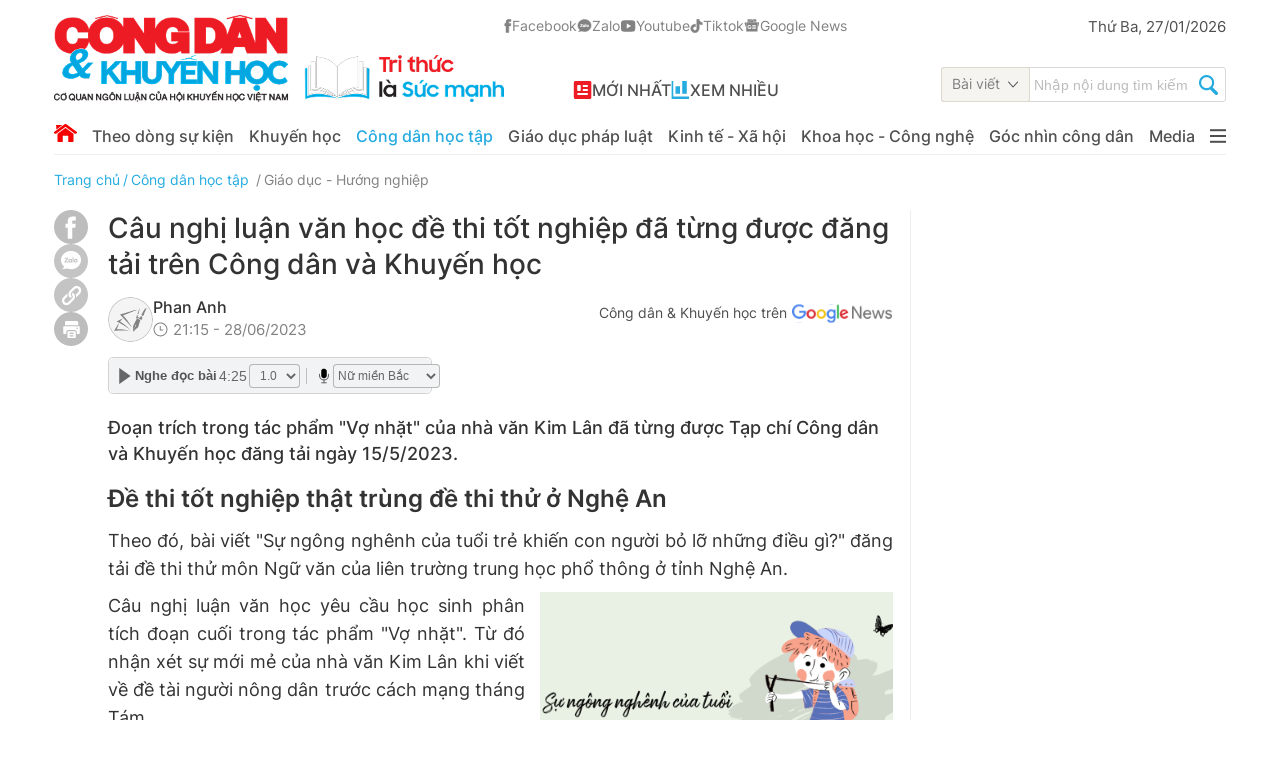

--- FILE ---
content_type: text/html; charset=utf-8
request_url: https://congdankhuyenhoc.vn/cau-nghi-luan-van-hoc-de-thi-tot-nghiep-da-tung-duoc-dang-tai-tren-cong-dan-va-khuyen-hoc-179230628203220201.htm
body_size: 106878
content:
<!DOCTYPE html>
<html lang="vi">
<head>
    <meta http-equiv="Content-Type" content="text/html; charset=utf-8"/>
    <meta name="viewport" content="width=device-width, initial-scale=1, maximum-scale=5,minimal-ui"/>
    <title>Câu nghị luận văn học đề thi tốt nghiệp đã từng được đăng tải trên Công dân và Khuyến học</title>
    <meta name="description" content="Đoạn trích trong tác phẩm &quot;Vợ nhặt&quot; của nhà văn Kim Lân đã từng được Tạp chí Công dân và Khuyến học đăng tải ngày 19/5/2023.">
    <meta name="keywords" content="nghị luận văn học, thi tốt nghiệp trung học phổ thông, thi tốt nghiệp, đề thi tốt nghiệp,">
    <meta name="news_keywords" content="nghị luận văn học, thi tốt nghiệp trung học phổ thông, thi tốt nghiệp, đề thi tốt nghiệp,">
    <meta property="og:title" content="Câu nghị luận văn học đề thi tốt nghiệp đã từng được đăng tải trên Công dân và Khuyến học">
    <meta property="og:description" content="Đoạn trích trong tác phẩm &quot;Vợ nhặt&quot; của nhà văn Kim Lân đã từng được Tạp chí Công dân và Khuyến học đăng tải ngày 15/5/2023.">
    <meta property="og:type" content="article" />
    <meta property="og:url" content="https://congdankhuyenhoc.vn/cau-nghi-luan-van-hoc-de-thi-tot-nghiep-da-tung-duoc-dang-tai-tren-cong-dan-va-khuyen-hoc-179230628203220201.htm" />
        <meta property="og:image" content="https://congdankhuyenhoc.qltns.mediacdn.vn/zoom/600_315/449484899827462144/2023/6/28/cau-nghi-luan-van-hoc-de-thi-tot-nghiep-da-tung-duoc-dang-tai-tren-cong-dan-va-khuyen-hoc-1687958285073121318640-241-0-1288-2000-crop-16879584473852139372235.jpg" />
    <meta property="og:image:type" content="image/jpg" />
    <meta property="og:image:width" content="600" />
    <meta property="og:image:height" content="315" />
        <meta property="twitter:image" content="https://congdankhuyenhoc.qltns.mediacdn.vn/zoom/600_315/449484899827462144/2023/6/28/cau-nghi-luan-van-hoc-de-thi-tot-nghiep-da-tung-duoc-dang-tai-tren-cong-dan-va-khuyen-hoc-1687958285073121318640-241-0-1288-2000-crop-16879584473852139372235.jpg" />
    <meta property="twitter:card" content="summary_large_image" />
        <link rel="canonical" href="https://congdankhuyenhoc.vn/cau-nghi-luan-van-hoc-de-thi-tot-nghiep-da-tung-duoc-dang-tai-tren-cong-dan-va-khuyen-hoc-179230628203220201.htm"/>
                    <meta name="google-site-verification" content="ZCK1o-30tJ_FJ5Ga8Dpkg3otxfC-F4k7m3WMyo4gB3I" />
                <meta property="fb:app_id" content="1837278690119049" />
        <meta name="robots" content="index, follow"/>
    <meta http-equiv="refresh" content="3600"/>
    <meta name="Language" content="vi"/>
    <meta name="distribution" content="Global"/>
    <meta name="revisit-after" content="1 days"/>
    <meta name="GENERATOR" content="https://congdankhuyenhoc.vn">
    <meta name="RATING" content="GENERAL"/>
    <link rel="shortcut icon" href="https://static.mediacdn.vn/congdankhuyenhoc.vn/image/favicon.ico" type="image/png">
    <meta name="site_path" content="https://congdankhuyenhoc.vn">
    <meta name="author" content="https://congdankhuyenhoc.vn">
    <meta name="copyright" content="Copyright (c) by https://congdankhuyenhoc.vn"/>
    <meta http-equiv="x-dns-prefetch-control" content="on"/>
    <link rel="dns-prefetch" href="https://static.mediacdn.vn/">
    <link rel="dns-prefetch" href="https://congdankhuyenhoc.qltns.mediacdn.vn">
    <link rel="dns-prefetch" href="https://videothumbs.mediacdn.vn/">
    <link rel="dns-prefetch" href="https://videothumbs-ext.mediacdn.vn/">
    <link rel="preload" href="https://static.mediacdn.vn/fonts/Inter-Regular.woff2" as="font" type="font/woff2" crossorigin>
    <link rel="preload" href="https://static.mediacdn.vn/fonts/Inter-Medium.woff2" as="font" type="font/woff2" crossorigin>
    <link rel="preload" href="https://static.mediacdn.vn/fonts/Inter-SemiBold.woff2" as="font" type="font/woff2" crossorigin>
    <link rel="preload" href="https://static.mediacdn.vn/fonts/Inter-Bold.woff2" as="font" type="font/woff2" crossorigin>
    <link rel="preload" href="https://static.mediacdn.vn/fonts/Inter-Black.woff2" as="font" type="font/woff2" crossorigin>
    <meta name="format-detection" content="telephone=no" />
<meta name="format-detection" content="address=no" />
<script>
    function getMeta(t) { let e = document.getElementsByTagName("meta"); for (let n = 0; n < e.length; n++)if (e[n].getAttribute("name") === t) return e[n].getAttribute("content"); return "" }
    var hdUserAgent = getMeta("uc:useragent");
    var isNotAllow3rd = hdUserAgent.includes("Chrome-Lighthouse");
    var isNotAllowAds = hdUserAgent.includes("Chrome-Lighthouse");
    var pageSettings = {
        Domain: "https://congdankhuyenhoc.vn",
        sharefbApiDomain: "https://sharefb.cnnd.vn",
        videoplayer: "https://vcplayer.mediacdn.vn",
        VideoToken: "[base64]",
        commentSiteName: "congdankhuyenhoc",
        DomainUtils: "https://utils3.cnnd.vn",
        ajaxDomain: "https://utils3.cnnd.vn",
        imageDomain: "https://congdankhuyenhoc.qltns.mediacdn.vn",
        DomainApiVote: "https://eth.cnnd.vn",
        DOMAIN_API_ANSWER: "https://eth.cnnd.vn",
        DOMAIN_API_ANSWER_PARAM: "congdankhuyenhoc",
        SITE_MOBILE: false,
        allow3rd: true && !isNotAllow3rd,
        allowAds: true && !isNotAllow3rd,
        appId:'1837278690119049'


    }
    function loadCss(t) {
        var e = document.getElementsByTagName("head")[0], s = document.createElement("link");
        s.rel = "stylesheet", s.type = "text/css", s.href = t, s.media = "all", e.appendChild(s)
    }
    function checkRunInitScroll() {
        if (typeof runinitscroll != "undefined" && runinitscroll.length >= 1) {
            runinitscroll[0]();
            var len = runinitscroll.length;
            var arr = [];
            for (var i = 1; i < len; i++) {
                arr.push(runinitscroll[i]);
            }
            runinitscroll = arr;
        }
        window.setTimeout(function () {
            checkRunInitScroll();
        }, 1);
    }
    setTimeout(function () {
        let e = !1;

        let runInitScrollTimeout = pageSettings.allow3rd ? 1 : 3000;

        function t() {
            try {
                e || (e = !0, document.removeEventListener("scroll", t), function () {
                    let e = document.createElement("script");
                    e.async = !0, e.setAttribute("data-ad-client", ""), document.head.appendChild(e), e.src = ""
                }(), document.removeEventListener("mousemove", t), document.removeEventListener("mousedown", t), document.removeEventListener("touchstart", t)), setTimeout(function () {
                    checkRunInitScroll();
                }, runInitScrollTimeout)

            } catch (err) {
                console.log("init --" + err);
            }
        }
        document.addEventListener("scroll", t, { passive: true }), document.addEventListener("mousemove", t), document.addEventListener("mousedown", t), document.addEventListener("touchstart", t, { passive: true }), document.addEventListener("load", function () {
            document.body.clientHeight != document.documentElement.clientHeight && 0 == document.documentElement.scrollTop && 0 == document.body.scrollTop || t()
        })
    }, 1);
    function loadJsAsyncHead(jsLink, callback, callbackEr) {
        if (!document.querySelector('script[src="' + jsLink + '"]')) {
            var scriptEl = document.createElement("script");
            scriptEl.type = "text/javascript";
            scriptEl.async = true;
            scriptEl.src = jsLink;

            if (typeof callback === "function") {
                scriptEl.onload = callback;
            }

            if (typeof callbackEr !== "undefined") {
                scriptEl.onerror = callbackEr;
            }

            document.head.appendChild(scriptEl);
        }
    }
</script>

<style>


    .xam-header .header__top,
    .xam-header .header__middle .container {
        -webkit-filter: grayscale(100%);
        -moz-filter: grayscale(100%);
        filter: grayscale(100%);
    }
</style>

<script>
    window.addEventListener('DOMContentLoaded', (event) => {
        function setCssXam() {
            let checkHome = document.getElementById('home-xam');
            let bodyEl = document.body;

            let currentTime = new Date();
            var startTime = new Date('2025/05/24 00:00');
            var endTime = new Date('2025/05/25 23:59');
            console.log(currentTime);

            // trong khoảng startTime - endTime
            if (startTime <= currentTime && currentTime <= endTime) {
                if (checkHome !== null) {
                    bodyEl.classList.add("xam-all");

                    let styleElement = document.createElement('style');

                    styleElement.textContent = `
                        html {
                            -webkit-filter: grayscale(100%);
                            -moz-filter: grayscale(100%);
                            filter: grayscale(100%);
                        }
                    `;
                    document.head.appendChild(styleElement);
                }
            }

        }
        setCssXam();
    });
</script>





        <style>
        @font-face {
            font-family: Inter;
            font-style: normal;
            font-display: swap;
            src: url("https://static.mediacdn.vn/fonts/Inter-Regular.woff2") format("woff2"),
            url("https://static.mediacdn.vn/fonts/Inter-Regular.woff") format("woff"),
            url("https://static.mediacdn.vn/fonts/Inter-Regular.ttf") format("truetype"),
            url("https://static.mediacdn.vn/fonts/Inter-Regular.eot") format("embedded-opentype");
        }
        @font-face {
            font-family: Inter;
            font-style: normal;
            font-display: swap;
            font-weight: 500;
            src: url("https://static.mediacdn.vn/fonts/Inter-Medium.woff2") format("woff2"),
            url("https://static.mediacdn.vn/fonts/Inter-Medium.woff") format("woff"),
            url("https://static.mediacdn.vn/fonts/Inter-Medium.ttf") format("truetype"),
            url("https://static.mediacdn.vn/fonts/Inter-Medium.eot") format("embedded-opentype");
        }
        @font-face {
            font-family: Inter;
            font-style: normal;
            font-display: swap;
            font-weight: 600;
            src: url("https://static.mediacdn.vn/fonts/Inter-SemiBold.woff2") format("woff2"), url("https://static.mediacdn.vn/fonts/Inter-SemiBold.woff") format("woff"), url("https://static.mediacdn.vn/fonts/Inter-SemiBold.ttf") format("truetype"), url("https://static.mediacdn.vn/fonts/Inter-SemiBold.eot") format("embedded-opentype");
        }
        @font-face {
            font-family: Inter;
            font-style: normal;
            font-display: swap;
            font-weight: 700;
            font-display: swap;
            src: url("https://static.mediacdn.vn/fonts/Inter-Bold.woff2") format("woff2"), url("https://static.mediacdn.vn/fonts/Inter-Bold.woff") format("woff"), url("https://static.mediacdn.vn/fonts/Inter-Bold.ttf") format("truetype"), url("https://static.mediacdn.vn/fonts/Inter-Bold.eot") format("embedded-opentype");
        }
        @font-face {
            font-family: Inter;
            font-style: normal;
            font-weight: 800;
            font-display: swap;
            src: url("https://static.mediacdn.vn/fonts/Inter-Black.woff2") format("woff2"), url("https://static.mediacdn.vn/fonts/Inter-Black.woff") format("woff"), url("https://static.mediacdn.vn/fonts/Inter-Black.ttf") format("truetype"), url("https://static.mediacdn.vn/fonts/Inter-Black.eot") format("embedded-opentype");
        }
    </style>
                <!-- GOOGLE SEARCH STRUCTURED DATA FOR ARTICLE -->
<script type="application/ld+json">
{
    "@context": "http://schema.org",
    "@type": "NewsArticle",
    "mainEntityOfPage":{
        "@type":"WebPage",
        "@id":"https://congdankhuyenhoc.vn/cau-nghi-luan-van-hoc-de-thi-tot-nghiep-da-tung-duoc-dang-tai-tren-cong-dan-va-khuyen-hoc-179230628203220201.htm"
    },
    "headline": "Câu nghị luận văn học đề thi tốt nghiệp đã từng được đăng tải trên Công dân và Khuyến học",
    "description": "Đoạn trích trong tác phẩm &amp;quot;Vợ nhặt&amp;quot; của nhà văn Kim Lân đã từng được Tạp chí Công dân và Khuyến học đăng tải ngày 19/5/2023.",
    "image": {
        "@type": "ImageObject",
        "url": "https://congdankhuyenhoc.qltns.mediacdn.vn/zoom/700_438/449484899827462144/2023/6/28/cau-nghi-luan-van-hoc-de-thi-tot-nghiep-da-tung-duoc-dang-tai-tren-cong-dan-va-khuyen-hoc-1687958285073121318640-182-0-1432-2000-crop-1687958433315589080842.jpg",
        "width" : 700,
        "height" : 438
    },
    "datePublished": "2023-06-28T20:32:20",
    "dateModified": "2023-06-28T21:34:21",
    "author": {
        "@type": "Person",
        "name": "Phan Anh"
    },
    "publisher": {
        "@type": "Organization",
        "name": "https://congdankhuyenhoc.vn",
        "logo": {
            "@type": "ImageObject",
            "url": "https://static.mediacdn.vn/congdankhuyenhoc.vn/image/favicon.png",
            "width": 70,
            "height": 70
        }
    }
}

</script>
<!-- GOOGLE BREADCRUMB STRUCTURED DATA -->
<script type="application/ld+json">
{
    "@context": "http://schema.org",
    "@type": "BreadcrumbList",
    "itemListElement": [
        {
            "@type": "ListItem",
            "position": 1,
            "item": {
                "@id": "https://congdankhuyenhoc.vn",
                "name": "Trang chủ"
            }
        },
                {
       "@type": "ListItem",
       "position": 2,
       "item": {
           "@id": "https://congdankhuyenhoc.vn/cong-dan-hoc-tap.htm",
                "name": "Công dân học tập"
            }
        }
                        ,{
        "@type": "ListItem",
        "position":3,
            "item": {
                "@id": "https://congdankhuyenhoc.vn/cong-dan-hoc-tap/giao-duc-huong-nghiep.htm",
                "name": "Giáo dục - Hướng nghiệp"
            }
        }
            ]
}

</script>
<script type="application/ld+json">
{
    "@context": "http://schema.org",
    "@type": "Organization",
        "name":"Congdankhuyenhoc.vn",
        "url": "https://congdankhuyenhoc.vn",
         "logo": "https://static.mediacdn.vn/congdankhuyenhoc.vn/image/logo.png",
        "email": "mailto: toasoan@congdankhuyenhoc.vn",
        "sameAs":[
                "https://www.facebook.com/congdankhuyenhoc.vn"
                    ,"https://www.youtube.com/@congdankhuyenhoc"
                    ,"https://www.tiktok.com/@congdankhuyenhoc"
             ],
    "contactPoint": [{
        "@type": "ContactPoint",
        "telephone": "+842473.098.555",
        "contactType": "customer service"
        }],
    "address": {
    "@type": "PostalAddress",
    "addressLocality": "Cầu Giấy",
    "addressRegion": "Hà Nội",
    "addressCountry": "Việt Nam",
    "postalCode":"100000",
    "streetAddress": "Số 29/67 Đỗ Quang, phường Trung Hòa, quận Cầu Giấy, Hà Nội Điện thoại: 2473.098.555"
    }
    }

</script>
<script type="application/ld+json">
{
    "@context": "https://schema.org",
    "@type": "LocalBusiness",
    "name": "Tạp chí Công dân và Khuyến học",
    "image": "https://static.mediacdn.vn/congdankhuyenhoc.vn/image/logo-ft.png",
    "@id": "https://congdankhuyenhoc.vn/",
    "url": "https://congdankhuyenhoc.vn/",
    "telephone": "02473098555",
    "address": {
        "@type": "PostalAddress",
        "streetAddress": "29/67 Đỗ Quang, phường Trung Hòa, quận Cầu Giấy, Hà Nội",
        "addressLocality": "Hanoi",
        "postalCode": "10000",
        "addressCountry": "VN"
    },
    "geo": {
        "@type": "GeoCoordinates",
        "latitude": 21.011054,
        "longitude": 105.803381
    },
    "openingHoursSpecification": {
    "@type": "OpeningHoursSpecification",
    "dayOfWeek": [
        "Thứ Hai",
        "Thứ Ba",
        "Thứ Tư",
        "Thứ Năm",
        "Thứ Sáu",
        "Thứ Bảy",
        "Chủ Nhật"
    ],
    "opens": "07:30",
    "closes": "17:30"
    },
    "sameAs": [
        "https://www.facebook.com/congdankhuyenhoc.vn",
        "https://zalo.me/congdankhuyenhoc",
        "https://www.youtube.com/@congdankhuyenhoc",
        "https://www.tiktok.com/@congdankhuyenhoc"
    ]
}
</script>
<script type="text/javascript">
        var _ADM_Channel = '%2fcong-dan-hoc-tap%2fgiao-duc-huong-nghiep%2fdetail%2f';
    </script>


            <link href="https://static.mediacdn.vn/congdankhuyenhoc.vn/web_css/20250217/congdankh.detail.min.css?v3" rel="stylesheet" type="text/css" >
<style>
    [data-role=content] .VCSortableInPreviewMode[type=Photo] img,[data-role=content]  img{
        height: auto;
    }
    [data-role=content] .VCSortableInPreviewMode[type=block-quote-info] .quote-author-info .q-name{
        margin-right: 20px;
    }
    .detail-container .detail-info {
        align-items: end;
    }
</style>


    <style>
        .detail-player.news-audio {    display: table;
            width: 324px;
            float: right;
            position: relative;
            z-index: 1;
            border-radius: 5px;
        }
        .detail-player.news-audio  .embed-tts {
            border: 1px solid #d5d2d2;
            border-radius: 5px;
        }
        .entry-content{
            margin-bottom: 0.5em;
        }
        .entry-content iframe{
            width: 100% !important;
            min-height: calc(746px * 9/16) !important;
        }
    </style>
    <script>
        if (pageSettings.allow3rd) {
            loadJsAsyncHead('https://adminplayer.sohatv.vn/resource/init-script/playerInitScript.js', "", callbackEr = "window.arferrorload = true;");
        }
    </script>
</head>
<body>


<!-- Admicro Tag Manager -->
<script>
    if (pageSettings.allow3rd) {
        (function (a, b, d, c, e) {
            a[c] = a[c] || [];
            a[c].push({"atm.start": (new Date).getTime(), event: "atm.js"});
            a = b.getElementsByTagName(d)[0];
            b = b.createElement(d);
            b.async = !0;
            b.src = "//deqik.com/tag/corejs/" + e + ".js";
            a.parentNode.insertBefore(b, a)
        })(window, document, "script", "atmDataLayer", "ATMBJFRNQSXCC");
    }
</script>
<!-- End Admicro Tag Manager -->
<!-- Google Tag Manager -->
<script>
    if (pageSettings.allow3rd) {
        (function (w, d, s, l, i) {
            w[l] = w[l] || [];
            w[l].push({
                'gtm.start':
                    new Date().getTime(), event: 'gtm.js'
            });
            var f = d.getElementsByTagName(s)[0],
                j = d.createElement(s), dl = l != 'dataLayer' ? '&l=' + l : '';
            j.async = true;
            j.src =
                'https://www.googletagmanager.com/gtm.js?id=' + i + dl;
            f.parentNode.insertBefore(j, f);
        })(window, document, 'script', 'dataLayer', 'GTM-PNS4FV2');
    }
</script>
<!-- End Google Tag Manager -->
<script>
    <!-- Global site tag (gtag.js) - Google Analytics -->
    if (pageSettings.allow3rd) {
        loadJsAsyncHead("https://www.googletagmanager.com/gtag/js?id=G-ZEGZD3TZFZ");
    }
    if (pageSettings.allow3rd) {
        window.dataLayer = window.dataLayer || [];
        function gtag(){dataLayer.push(arguments);}
        gtag('js', new Date());

        gtag('config', 'G-ZEGZD3TZFZ');
    }
</script>
<script>
    var arfAsync = arfAsync || [];
    if (pageSettings.allow3rd) {
        loadJsAsyncHead('https://static.amcdn.vn/tka/cdn.js',"", callbackEr = "window.arferrorload = true;");
        loadJsAsyncHead('https://media1.admicro.vn/cms/Arf.min.js',"", callbackEr = "window.arferrorload = true;");
    }
</script>
<script type="text/javascript">
    if (pageSettings.allow3rd) {
        loadJsAsyncHead("https://anymind360.com/js/11264/ats.js");
    }
</script>
<div class="body-flow" style="display:none"></div>
<div class="container">
    <zone id="lnodhgf6"></zone>
    <script>
        if (pageSettings.allow3rd) {
            arfAsync.push("lnodhgf6");
        }
    </script>
</div>
<div id="admWrapsite">

        <div class="header ">
    <div class="header__top">
        <div class="container">
            <div class="header__top-flex">
                <div class="header-top-left">
                                            <a href="/" title="trang chủ" class="header__logo">
                            <img alt="Công dân khuyến học"
                                src="https://static.mediacdn.vn/congdankhuyenhoc.vn/image/logo-khuyenhoc-slogan_1182.png"
                                width="450" height="87" />
                        </a>
                                        <div class="box-link">
                        <div class="box-network">
                            <a title="Facebook" href="https://www.facebook.com/congdankhuyenhoc.vn" class="item-net"
                                rel="nofollow" target="_blank">
                                <span class="icon">
                                    <svg width="8" height="14" viewBox="0 0 8 14" fill="none"
                                        xmlns="http://www.w3.org/2000/svg">
                                        <path
                                            d="M6.65408 6.89289H4.84147V13.5335H2.0952V6.89289H0.789062V4.55912H2.0952V3.04891C2.0952 1.96895 2.6082 0.277832 4.86591 0.277832L6.90017 0.286343V2.55166H5.42419C5.18208 2.55166 4.84165 2.67263 4.84165 3.1878V4.5613H6.89402L6.65408 6.89289Z"
                                            fill="#828282" stroke="#828282" stroke-width="0.5" />
                                    </svg>
                                </span>
                                Facebook
                            </a>
                            <a title="Zalo" href="https://zalo.me/congdankhuyenhoc" class="item-net" rel="nofollow"
                                target="_blank">
                                <span class="icon-zalo">
                                    <svg width="15" height="13" viewBox="0 0 15 13" fill="none"
                                        xmlns="http://www.w3.org/2000/svg">
                                        <path
                                            d="M1.68475 12.2988C1.68475 12.2988 2.47752 11.8143 2.73037 11.3526C2.98323 10.8908 2.85134 10.7556 2.65452 10.5584C2.45769 10.3612 1.31466 9.28254 1.01468 7.62298C0.714699 5.96343 0.902618 3.95095 2.99386 2.14114C5.08511 0.331316 8.28203 0.0572673 10.4859 1.12727C12.6898 2.19727 13.4093 3.63919 13.7578 4.55173C14.1064 5.46427 14.7471 8.05507 12.3186 10.6231C9.88998 13.1912 6.40428 12.5268 5.06643 12.0651C5.06643 12.0651 4.8153 11.9036 4.01334 12.1966C3.21138 12.4897 2.40741 12.5326 1.76636 12.4258C1.76636 12.4255 1.54424 12.3918 1.68475 12.2988Z"
                                            fill="#828282" stroke="#828282" stroke-width="0.5" />
                                        <path
                                            d="M4.11293 7.41028C4.54767 7.41028 4.95339 7.40769 5.3594 7.41114C5.58726 7.41316 5.71053 7.51017 5.7315 7.69009C5.75794 7.91779 5.62547 8.06892 5.37922 8.07151C4.91489 8.07669 4.45026 8.07353 3.98592 8.07353C3.85174 8.07353 3.71755 8.07813 3.58394 8.07036C3.41728 8.06086 3.25436 8.02776 3.17448 7.85532C3.0946 7.6826 3.15006 7.52773 3.26039 7.38725C3.70433 6.82188 4.14856 6.2568 4.59278 5.69143C4.61922 5.65775 4.6445 5.62349 4.67036 5.5901C4.64335 5.54087 4.60025 5.56304 4.56663 5.56275C4.25545 5.56074 3.94426 5.56304 3.63307 5.56045C3.56181 5.55987 3.48883 5.55412 3.42015 5.53627C3.27562 5.49827 3.18798 5.38255 3.18684 5.24437C3.18569 5.10591 3.27074 4.98874 3.41469 4.94816C3.48279 4.92887 3.55635 4.92225 3.62732 4.92196C4.13965 4.91994 4.65197 4.91994 5.1643 4.92167C5.25481 4.92196 5.34589 4.92426 5.43382 4.95478C5.62806 5.02185 5.71369 5.20148 5.63467 5.39118C5.56599 5.55671 5.45623 5.69719 5.34676 5.8368C4.9712 6.3161 4.59422 6.79396 4.2178 7.27239C4.1885 7.30953 4.16034 7.34753 4.11293 7.41028Z"
                                            fill="white" />
                                        <path
                                            d="M7.44363 5.89459C7.51345 5.80621 7.58299 5.72331 7.70137 5.69913C7.92722 5.65307 8.14129 5.79988 8.14416 6.02989C8.15163 6.60533 8.14904 7.18078 8.1456 7.75622C8.14473 7.9134 8.0479 8.03373 7.90653 8.08209C7.75826 8.13247 7.60396 8.09591 7.50512 7.97069C7.45656 7.90937 7.43587 7.89901 7.36835 7.9537C7.10658 8.16615 6.81149 8.20328 6.49254 8.09965C5.98079 7.93326 5.77017 7.5337 5.71443 7.04462C5.65466 6.51897 5.82936 6.06789 6.29887 5.79125C6.68879 5.56182 7.08474 5.5811 7.44363 5.89459ZM6.42789 6.94703C6.43076 7.04606 6.46323 7.17905 6.54886 7.29477C6.73477 7.54608 7.11635 7.54522 7.30226 7.2942C7.46346 7.07657 7.46259 6.71559 7.3014 6.49796C7.21606 6.3831 7.10227 6.32294 6.96033 6.31459C6.64512 6.29616 6.42473 6.54027 6.42789 6.94703Z"
                                            fill="white" />
                                        <path
                                            d="M9.43821 6.9638C9.41637 6.22456 9.90025 5.67243 10.5887 5.65113C11.3203 5.62867 11.857 6.1215 11.8789 6.83973C11.901 7.56717 11.4556 8.08332 10.7686 8.1524C10.0224 8.22725 9.42758 7.68232 9.43821 6.9638ZM10.1609 6.89414C10.16 7.04153 10.1948 7.17884 10.2833 7.2983C10.4649 7.54299 10.8427 7.545 11.0281 7.30377C11.1953 7.08614 11.1959 6.71652 11.0309 6.49659C10.945 6.38202 10.8307 6.32272 10.689 6.31524C10.3787 6.29854 10.162 6.53632 10.1609 6.89414Z"
                                            fill="white" />
                                        <path
                                            d="M9.18479 6.39068C9.18479 6.83658 9.18709 7.28249 9.18393 7.72868C9.1822 7.98373 8.9575 8.15617 8.71585 8.09514C8.57075 8.05858 8.46242 7.90428 8.46213 7.72465C8.46098 6.96209 8.46156 6.19982 8.46156 5.43726C8.46156 5.30312 8.45983 5.16868 8.46213 5.03454C8.46587 4.81317 8.60666 4.66952 8.81786 4.66751C9.03623 4.6652 9.18249 4.80943 9.18393 5.03857C9.1868 5.48908 9.18479 5.93988 9.18479 6.39068Z"
                                            fill="white" />
                                    </svg>
                                </span>
                                Zalo
                            </a>
                            <a title="Youtube" href="https://www.youtube.com/@congdankhuyenhoc" class="item-net"
                                rel="nofollow" target="_blank">
                                <span class="icon">
                                    <svg width="16" height="12" viewBox="0 0 16 12" fill="none"
                                        xmlns="http://www.w3.org/2000/svg">
                                        <path
                                            d="M8.31186 0.210938C8.69831 0.213109 9.66515 0.222516 10.6928 0.263766L11.0575 0.279687C12.0917 0.328174 13.1251 0.412122 13.6382 0.554687C14.3221 0.747187 14.859 1.30732 15.0407 2.01798C15.3301 3.14692 15.3663 5.34837 15.3707 5.88173L15.3714 5.99173V6.11765C15.3663 6.651 15.3301 8.85317 15.0407 9.9814C14.8569 10.6942 14.3192 11.2551 13.6382 11.4447C13.1251 11.5873 12.0917 11.6712 11.0575 11.7197L10.6928 11.7363C9.66515 11.7769 8.69831 11.787 8.31186 11.7884L8.14179 11.7892H7.95725C7.13949 11.7841 3.71936 11.7472 2.63094 11.4447C1.94778 11.2522 1.41008 10.6921 1.22844 9.9814C0.938964 8.85245 0.90278 6.651 0.898438 6.11765V5.88173C0.90278 5.34837 0.938964 3.1462 1.22844 2.01798C1.41225 1.30515 1.94995 0.744293 2.63166 0.555411C3.71936 0.252187 7.14021 0.21528 7.95798 0.210938H8.31186ZM6.68719 3.46752V8.53331L11.0293 6.00041L6.68719 3.46752Z"
                                            fill="#828282" />
                                    </svg>

                                </span>
                                Youtube
                            </a>
                            <a title="Tiktok" href="https://www.tiktok.com/@congdankhuyenhoc" class="item-net"
                                rel="nofollow" target="_blank">
                                <span class="icon">
                                    <svg width="13" height="14" viewBox="0 0 13 14" fill="none"
                                        xmlns="http://www.w3.org/2000/svg">
                                        <path
                                            d="M9.94625 2.38364C9.44006 1.80077 9.16111 1.05222 9.16132 0.277344H6.87316V9.53907C6.85551 10.0403 6.64573 10.515 6.28799 10.8633C5.93024 11.2116 5.45246 11.4063 4.95525 11.4064C3.90373 11.4064 3.02994 10.5399 3.02994 9.46438C3.02994 8.17969 4.25918 7.21617 5.52544 7.61203V5.25179C2.9707 4.90821 0.734375 6.90994 0.734375 9.46438C0.734375 11.9516 2.77817 13.7218 4.94785 13.7218C7.27303 13.7218 9.16132 11.8172 9.16132 9.46438V4.76629C10.0892 5.4384 11.2032 5.79901 12.3455 5.79704V3.48907C12.3455 3.48907 10.9533 3.55629 9.94625 2.38364Z"
                                            fill="#828282" stroke="#828282" stroke-width="0.5" />
                                    </svg>
                                </span>
                                Tiktok
                            </a>
                            <a title="Google News"
                                href="https://news.google.com/publications/CAAqBwgKMMamnwwwi82vBA?ceid=VN:vi&oc=3"
                                class="item-net" rel="nofollow" target="_blank">
                                <span class="icon">
                                    <svg width="16" height="13" viewBox="0 0 16 13" fill="none"
                                        xmlns="http://www.w3.org/2000/svg">
                                        <path
                                            d="M13.5042 12.1183C13.504 12.2195 13.4645 12.3165 13.3943 12.3881C13.3241 12.4596 13.2289 12.4999 13.1296 12.5001H2.55115C2.45195 12.4997 2.35691 12.4594 2.28683 12.3878C2.21674 12.3163 2.1773 12.2194 2.17714 12.1183V3.96955C2.1773 3.86835 2.21682 3.77135 2.28704 3.69979C2.35726 3.62823 2.45245 3.58796 2.55176 3.5878H13.1296C13.2289 3.58796 13.3241 3.62823 13.3943 3.69979C13.4645 3.77135 13.504 3.86835 13.5042 3.96955V12.1183ZM11.6513 9.98848V9.24429C11.6513 9.23107 11.6461 9.2184 11.637 9.20906C11.6278 9.19971 11.6154 9.19447 11.6024 9.19447H8.31886V10.042H11.6024C11.6156 10.0417 11.6281 10.0361 11.6373 10.0264C11.6464 10.0167 11.6514 10.0038 11.6513 9.99035V9.98848ZM12.1506 8.37741V7.62948C12.1507 7.62289 12.1496 7.61632 12.1473 7.61018C12.1449 7.60403 12.1414 7.59842 12.1369 7.59367C12.1324 7.58892 12.127 7.58512 12.1211 7.5825C12.1152 7.57989 12.1088 7.5785 12.1023 7.57842H8.31948V8.42661H12.1017C12.108 8.42669 12.1143 8.4255 12.1202 8.4231C12.1261 8.42071 12.1315 8.41715 12.136 8.41264C12.1405 8.40813 12.1442 8.40275 12.1467 8.39681C12.1492 8.39088 12.1505 8.38449 12.1506 8.37803V8.37554V8.37741ZM11.6513 6.76572V6.0153C11.6513 6.00209 11.6461 5.98941 11.637 5.98007C11.6278 5.97073 11.6154 5.96548 11.6024 5.96548H8.31886V6.81305H11.6024C11.6152 6.81274 11.6273 6.80748 11.6364 6.79833C11.6455 6.78919 11.6508 6.77686 11.6513 6.76385V6.76572ZM5.48817 7.66249V8.42599H6.56985C6.48124 8.89181 6.07851 9.23059 5.48817 9.23059C5.17472 9.22042 4.87744 9.08638 4.65923 8.85683C4.44103 8.62728 4.31902 8.32023 4.31902 8.00064C4.31902 7.68106 4.44103 7.374 4.65923 7.14445C4.87744 6.91491 5.17472 6.78087 5.48817 6.7707C5.77288 6.76575 6.04802 6.87539 6.2539 7.07585L6.82468 6.49544C6.46333 6.14895 5.98432 5.95856 5.48817 5.96423C4.95842 5.96423 4.45036 6.17868 4.07577 6.56041C3.70118 6.94214 3.49074 7.45987 3.49074 7.99971C3.49074 8.53955 3.70118 9.05728 4.07577 9.43901C4.45036 9.82073 4.95842 10.0352 5.48817 10.0352C6.64318 10.0352 7.4028 9.20817 7.4028 8.04424C7.40218 7.91509 7.39155 7.78619 7.37102 7.65875L5.48817 7.66249ZM1.89481 3.68246C1.89529 3.58136 1.93491 3.48455 2.00506 3.41306C2.07521 3.34158 2.17022 3.3012 2.26942 3.30071H9.69693L8.92142 1.12729C8.89171 1.03468 8.8274 0.957732 8.74242 0.913092C8.65744 0.868451 8.55862 0.859715 8.46737 0.888774L0.732462 3.75781C0.643514 3.79518 0.572761 3.867 0.535749 3.9575C0.498736 4.048 0.498493 4.14976 0.535072 4.24045L1.89481 8.04673V3.68246ZM1.89481 3.68246C1.89529 3.58136 1.93491 3.48455 2.00506 3.41306C2.07521 3.34158 2.17022 3.3012 2.26942 3.30071H9.69693L8.92142 1.12729C8.89171 1.03468 8.8274 0.957732 8.74242 0.913092C8.65744 0.868451 8.55862 0.859715 8.46737 0.888774L0.732462 3.75781C0.643514 3.79518 0.572761 3.867 0.535749 3.9575C0.498736 4.048 0.498493 4.14976 0.535072 4.24045L1.89481 8.04673V3.68246ZM14.9189 3.4894L9.53926 2.01347L9.99821 3.30071H13.4107C13.51 3.30087 13.6052 3.34114 13.6754 3.4127C13.7456 3.48426 13.7851 3.58126 13.7853 3.68246V9.15897L15.1585 3.94962C15.1725 3.90333 15.1773 3.85469 15.1729 3.80648C15.1684 3.75826 15.1546 3.71142 15.1324 3.66862C15.1101 3.62583 15.0798 3.58792 15.0432 3.55706C15.0066 3.5262 14.9644 3.50362 14.9189 3.4894ZM12.1713 2.44566V0.656486C12.171 0.555843 12.1315 0.459444 12.0615 0.388454C11.9915 0.317464 11.8967 0.277685 11.798 0.277851H3.88338C3.83437 0.277358 3.78575 0.286717 3.7403 0.305392C3.69485 0.324068 3.65346 0.351693 3.61849 0.386688C3.58353 0.421682 3.55567 0.463359 3.53653 0.509333C3.51739 0.555308 3.50733 0.604678 3.50693 0.654618V2.42138L8.6342 0.520725C8.72602 0.491684 8.82539 0.500946 8.91052 0.546479C8.99564 0.592012 9.05956 0.670096 9.08826 0.7636L9.42071 1.69587L12.1713 2.44566Z"
                                            fill="#828282" />
                                    </svg>
                                </span>
                                Google News
                            </a>
                        </div>
                        <div class="box-but">
                            <a href="/tin-moi.htm" title="MỚI NHẤT" class="item">
                                <span class="icon">
                                    <svg width="19" height="18" viewBox="0 0 19 18" fill="none"
                                        xmlns="http://www.w3.org/2000/svg">
                                        <g clip-path="url(#clip0_1750_14829)">
                                            <path
                                                d="M2.41719 18C1.92219 18 1.49829 17.804 1.14549 17.412C0.792689 17.02 0.616589 16.5493 0.617189 16V2C0.617189 1.45 0.793589 0.979001 1.14639 0.587001C1.49919 0.195002 1.92279 -0.000664969 2.41719 1.69779e-06H16.8172C17.3122 1.69779e-06 17.7361 0.196002 18.0889 0.588002C18.4417 0.980002 18.6178 1.45067 18.6172 2V16C18.6172 16.55 18.4408 17.021 18.088 17.413C17.7352 17.805 17.3116 18.0007 16.8172 18H2.41719ZM5.11719 14H14.1172C14.3722 14 14.5861 13.904 14.7589 13.712C14.9317 13.52 15.0178 13.2827 15.0172 13C15.0172 12.7167 14.9308 12.479 14.758 12.287C14.5852 12.095 14.3716 11.9993 14.1172 12H5.11719C4.86219 12 4.64829 12.096 4.47549 12.288C4.30269 12.48 4.21659 12.7173 4.21719 13C4.21719 13.2833 4.30359 13.521 4.47639 13.713C4.64919 13.905 4.86279 14.0007 5.11719 14ZM5.11719 10H6.91719C7.17219 10 7.38609 9.904 7.55889 9.712C7.73169 9.52 7.81779 9.28267 7.81719 9V5C7.81719 4.71667 7.73079 4.479 7.55799 4.287C7.38519 4.095 7.17159 3.99933 6.91719 4H5.11719C4.86219 4 4.64829 4.096 4.47549 4.288C4.30269 4.48 4.21659 4.71733 4.21719 5V9C4.21719 9.28333 4.30359 9.521 4.47639 9.713C4.64919 9.905 4.86279 10.0007 5.11719 10ZM10.5172 10H14.1172C14.3722 10 14.5861 9.904 14.7589 9.712C14.9317 9.52 15.0178 9.28267 15.0172 9C15.0172 8.71667 14.9308 8.479 14.758 8.287C14.5852 8.095 14.3716 7.99933 14.1172 8H10.5172C10.2622 8 10.0483 8.096 9.87549 8.288C9.70269 8.48 9.61659 8.71733 9.61719 9C9.61719 9.28333 9.70359 9.521 9.87639 9.713C10.0492 9.905 10.2628 10.0007 10.5172 10ZM10.5172 6H14.1172C14.3722 6 14.5861 5.904 14.7589 5.712C14.9317 5.52 15.0178 5.28267 15.0172 5C15.0172 4.71667 14.9308 4.479 14.758 4.287C14.5852 4.095 14.3716 3.99933 14.1172 4H10.5172C10.2622 4 10.0483 4.096 9.87549 4.288C9.70269 4.48 9.61659 4.71733 9.61719 5C9.61719 5.28333 9.70359 5.521 9.87639 5.713C10.0492 5.905 10.2628 6.00067 10.5172 6Z"
                                                fill="#ED1C24" />
                                        </g>
                                        <defs>
                                            <clipPath id="clip0_1750_14829">
                                                <rect width="18" height="18" fill="white"
                                                    transform="translate(0.617188)" />
                                            </clipPath>
                                        </defs>
                                    </svg>
                                </span>
                                MỚI NHẤT
                            </a>
                            <a href="/xem-nhieu.htm" title="XEM NHIỀU" class="item">
                                <span class="icon">
                                    <svg width="19" height="18" viewBox="0 0 19 18" fill="none"
                                        xmlns="http://www.w3.org/2000/svg">
                                        <g clip-path="url(#clip0_1750_14834)">
                                            <path
                                                d="M-0.0742188 0V18H17.9258V15.4286H2.17578V0H-0.0742188ZM11.1758 0V12.8571H15.6758V0H11.1758ZM4.42578 5.14286V12.8571H8.92578V5.14286H4.42578Z"
                                                fill="#25ABE0" />
                                        </g>
                                        <defs>
                                            <clipPath id="clip0_1750_14834">
                                                <rect width="18" height="18" fill="white"
                                                    transform="translate(0.617188)" />
                                            </clipPath>
                                        </defs>
                                    </svg>
                                </span>
                                XEM NHIỀU
                            </a>
                        </div>
                    </div>
                </div>
                <div class="header__top-content">
                    <div class="header__weather">
                        <div class="content">
                            <p class="time datetimenow"></p>
                        </div>
                    </div>
                    <div class="header__search header-search">
                        <div class="toolbar-arrange face-select">
                            <div class="item-text">
                                <p class="text-all select-value" value="0">Bài viết</p>

                                <span class="icon">
                                    <svg width="11" height="7" viewBox="0 0 11 7" fill="none"
                                        xmlns="http://www.w3.org/2000/svg">
                                        <path
                                            d="M5.05076 6.5C5.16701 6.5 5.28337 6.45113 5.37212 6.3535L9.91757 1.35353C10.0952 1.15815 10.0952 0.84178 9.91757 0.64653C9.73996 0.451282 9.45234 0.451157 9.27485 0.64653L5.05076 5.29301L0.826675 0.64653C0.649062 0.451157 0.361448 0.451157 0.183949 0.64653C0.00644875 0.841904 0.00633526 1.15828 0.183949 1.35353L4.7294 6.3535C4.81815 6.45113 4.93451 6.5 5.05076 6.5Z"
                                            fill="#4F4F4F" />
                                    </svg>

                                </span>
                            </div>

                            <div class="option-arrange-list">
                                <a href="javascript:;" rel="nofollow" title="Bài viết" class="item-text select-option"
                                    value="0">Bài viết</a>
                                <a href="javascript:;" rel="nofollow" title="Tác giả" class="item-text select-option"
                                    value="1">Tác giả</a>
                            </div>
                        </div>

                        <input class="btn-input txt-search" placeholder="Nhập nội dung tìm kiếm" />
                        <button class="btn-submit btn-search" style="background: none; border: none;"
                            aria-label="btn-search">
                            <svg width="19" height="21" viewBox="0 0 19 21" fill="none"
                                xmlns="http://www.w3.org/2000/svg">
                                <path
                                    d="M18.5058 17.0954L13.6734 12.2268C14.6527 10.9083 15.1835 9.30383 15.1835 7.6533C15.1835 3.43937 11.7789 0 7.58719 0C3.40462 0 0 3.43015 0 7.6533C0 11.8764 3.40462 15.3066 7.59634 15.3066C8.81358 15.3066 10.0125 15.0023 11.0925 14.4398L16.1262 19.5113C16.4465 19.834 16.8675 20.0092 17.316 20.0092C17.7645 20.0092 18.1855 19.834 18.5058 19.5113C18.8261 19.1886 19 18.7644 19 18.3126C19 17.8423 18.8261 17.4182 18.5058 17.0954ZM13.0419 7.6533C13.0419 10.6777 10.5983 13.1397 7.59634 13.1397C4.59441 13.1397 2.14162 10.6777 2.14162 7.6533C2.14162 4.62886 4.58526 2.15768 7.59634 2.15768C10.5983 2.15768 13.0419 4.61964 13.0419 7.6533Z"
                                    fill="#25ABE0" />
                            </svg>
                        </button>
                    </div>
                </div>
            </div>
        </div>
    </div>
    <div class="header__middle">
        <div class="header__postion">
            <div class="header__nav">
                <div class="container">
                    <ul>
                        <li>
                            <a href="/" class="nav-link header__nav-link home" title="Trang chủ">
                                <svg width="23" height="18" viewBox="0 0 23 18" fill="none"
                                    xmlns="http://www.w3.org/2000/svg">
                                    <path
                                        d="M22.5206 7.7029L12.5021 0.313282C11.9355 -0.104427 11.0662 -0.104427 10.4997 0.313282L0.481127 7.7029C-0.124479 8.14809 -0.16355 8.90931 0.386705 9.39847C0.67974 9.65405 1.08673 9.7887 1.48396 9.7887C1.84537 9.7887 2.20352 9.68427 2.48679 9.47267L11.496 2.82229L20.5117 9.47542C21.1173 9.92061 22.0583 9.88763 22.6085 9.39847C23.162 8.90931 23.123 8.14809 22.5206 7.7029ZM3.56451 9.77496V17.2937C3.57102 17.5768 3.79894 17.7582 3.98778 17.8434C4.18314 17.934 4.39152 17.9725 4.61943 17.9725C9.67266 17.9725 13.3226 17.9725 18.3823 17.9725C18.6102 17.9725 18.8219 17.9313 19.014 17.8434C19.2028 17.7582 19.4242 17.5768 19.4372 17.2937V9.77496L11.496 3.92427L3.56451 9.77496ZM8.67309 11.6794H14.2082V18H8.67309V11.6794ZM2.06026 0.96458L8.1619 1.11847L2.44446 5.58962L2.06026 0.96458Z"
                                        fill="#F60000" />
                                </svg>

                            </a>
                        </li>
                        <li>
                            <a href="/theo-dong-su-kien.htm" class="nav-link header__nav-link "
                                title="Theo dòng sự kiện">
                                Theo dòng sự kiện
                            </a>
                        </li>
                        <li>
                            <a href="/khuyen-hoc.htm" class="nav-link header__nav-link" title="Khuyến học">
                                Khuyến học
                            </a>
                            <ul class="sub">
                                <li>
                                    <a href="/khuyen-hoc/hoat-dong-hoi.htm" title="Hoạt động Hội" class="item">
                                        Hoạt động Hội
                                    </a>
                                </li>
                                <li>
                                    <a href="/khuyen-hoc/xa-hoi-hoc-tap.htm" title="Xã hội học tập" class="item">
                                        Xã hội học tập
                                    </a>
                                </li>
                                <li>
                                    <a class="item" href="/khuyen-hoc/ket-noi-xua-nay.htm" title="Kết nối xưa & nay">
                                        Kết nối xưa & nay
                                    </a>
                                </li>
                                <li>
                                    <a href="/khuyen-hoc/tu-lieu-huong-dan.htm" title="Tư liệu – Hướng dẫn"
                                        class="item">
                                        Tư liệu – Hướng dẫn
                                    </a>
                                </li>
                            </ul>
                        </li>
                        <li>
                            <a href="/cong-dan-hoc-tap.htm" class="nav-link header__nav-link" title="Công dân học tập">
                                Công dân học tập
                            </a>
                            <ul class="sub">
                                <li>
                                    <a href="/cong-dan-hoc-tap/tuyen-sinh.htm" class="item" title="Tuyển sinh">
                                        Tuyển sinh
                                    </a>
                                </li>
                                <li>
                                    <a href="/cong-dan-hoc-tap/giao-duc-huong-nghiep.htm"
                                        title="Giáo dục - Hướng nghiệp" class="item">
                                        Giáo dục - Hướng nghiệp
                                    </a>
                                </li>
                                <li>
                                    <a href="/cong-dan-hoc-tap/cong-dan-toan-cau.htm" title="Công dân toàn cầu"
                                        class="item">
                                        Công dân toàn cầu
                                    </a>
                                </li>
                                <li>
                                    <a href="/cong-dan-hoc-tap/thu-tu-roma.htm" title="Thư từ Roma" class="item">
                                        Thư từ Roma
                                    </a>
                                </li>
                            </ul>
                        </li>
                        <li>
                            <a href="/giao-duc-phap-luat.htm" class="nav-link header__nav-link"
                                title="Giáo dục pháp luật">
                                Giáo dục pháp luật
                            </a>
                            <ul class="sub">
                                <li>
                                    <a href="/giao-duc-phap-luat/xay-dung-chinh-sach.htm" title="Xây dựng chính sách"
                                        class="item">
                                        Xây dựng chính sách
                                    </a>
                                </li>
                                <li>
                                    <a href="/giao-duc-phap-luat/cong-dan-va-phap-luat.htm"
                                        title="Công dân và pháp luật" class="item">
                                        Công dân và pháp luật
                                    </a>
                                </li>
                            </ul>
                        </li>

                        <li>
                            <a href="/kinh-te-xa-hoi.htm" class="nav-link header__nav-link" title="Kinh tế - Xã hội">
                                Kinh tế - Xã hội
                            </a>
                            <ul class="sub">
                                <li>
                                    <a href="/kinh-te-xa-hoi/doanh-nghiep-thi-truong.htm"
                                        title="Doanh nghiệp – Thị trường" class="item">
                                        Doanh nghiệp – Thị trường
                                    </a>
                                </li>
                                <li>
                                    <a href="/kinh-te-xa-hoi/du-lich.htm" title="Du lịch" class="item">
                                        Du lịch
                                    </a>
                                </li>
                                <li>
                                    <a href="/kinh-te-xa-hoi/doi-song.htm" title="Đời sống" class="item">
                                        Đời sống
                                    </a>
                                </li>
                                <li>
                                    <a href="/kinh-te-xa-hoi/an-ninh-kinh-te.htm" title="An ninh Kinh tế" class="item">
                                        An ninh Kinh tế
                                    </a>
                                </li>
                                <li>
                                    <a href="/kinh-te-xa-hoi/khoi-nghiep-sang-tao.htm" title="Khởi nghiệp sáng tạo"
                                        class="item">
                                        Khởi nghiệp sáng tạo
                                    </a>
                                </li>
                            </ul>
                        </li>
                        <li>
                            <a href="/khoa-hoc-cong-nghe.htm" class="nav-link header__nav-link"
                                title="Khoa học - Công nghệ">
                                Khoa học - Công nghệ
                            </a>
                        </li>
                        <li class="last-child">
                            <a href="/goc-nhin-cong-dan.htm" class="nav-link header__nav-link"
                                title="Góc nhìn công dân">
                                Góc nhìn công dân
                            </a>
                            <ul class="sub">
                                <li>
                                    <a class="item" href="/goc-nhin-cong-dan/cong-dan-tin-nhiem.htm"
                                        title="Công dân tín nhiệm">Công dân tín nhiệm</a>
                                </li>
                                <li>
                                    <a href="/goc-nhin-cong-dan/10h-sang-chu-nhat.htm" title="10h sáng Chủ nhật"
                                        class="item">
                                        10h sáng Chủ nhật
                                    </a>
                                </li>
                            </ul>
                        </li>
                        <li class="last-child2">
                            <a href="/media.htm" class="nav-link header__nav-link" title="Media">
                                Media
                            </a>
                            <ul class="sub">
                                <li>
                                    <a href="/cong-dan-khuyen-hoc-tv.htm" title="Công dân & khuyến học TV"
                                        class="item">Công
                                        dân & khuyến học TV</a>
                                </li>
                                <li>
                                    <a href="/media/podcasts.htm" title="Podcasts" class="item">Podcasts</a>
                                </li>
                                <li>
                                    <a href="/media/e-magazine.htm" title="E-Magazine" class="item">E-Magazine</a>
                                </li>
                                <li>
                                    <a href="/media/infographic.htm" title="Infographic" class="item">Infographic</a>
                                </li>
                                <li>
                                    <a href="/media/photo-story.htm" title="Photo story" class="item">Photo story</a>
                                </li>
                            </ul>
                        </li>
                        <li>
                            <a href="javascript:;" class="nav-link header__nav-link open-menu" aria-label="open-menu">
                                <svg width="16" height="14" viewBox="0 0 16 14" fill="none"
                                    xmlns="http://www.w3.org/2000/svg">
                                    <rect y="0.207031" width="16" height="2" fill="#4F4F4F" />
                                    <rect y="6" width="16" height="2" fill="#4F4F4F" />
                                    <rect y="11.7932" width="16" height="2" fill="#4F4F4F" />
                                </svg>
                            </a>
                        </li>
                    </ul>
                </div>
            </div>

        </div>
    </div>
            <div class="header__sticky-layout">
            <div class="container">
                <div class="flex">
                    <h1 class="header-logo">
                        <a href="/" title="trang chủ">
                            <img alt="Công dân khuyến học"
                                src="https://static.mediacdn.vn/congdankhuyenhoc.vn/image/logo_stick_web.png" width=""
                                height="">
                        </a>
                    </h1>

                    <p class="sapodetail box-category-sapo" data-trimline="2">
                        Câu nghị luận văn học đề thi tốt nghiệp đã từng được đăng tải trên Công dân và Khuyến học
                    </p>
                    <div class="detail-new">
                        <div class="flex-icon">
                            <a class="icon-dow clipboard2" href="javascript:;"
                                data-href="https://congdankhuyenhoc.vn/cau-nghi-luan-van-hoc-de-thi-tot-nghiep-da-tung-duoc-dang-tai-tren-cong-dan-va-khuyen-hoc-179230628203220201.htm" title="Copy">
                                <img src="https://static.mediacdn.vn/CongDanViet/images/icondetail2.svg" alt="icon"
                                    class="no">
                                <img src="https://static.mediacdn.vn/CongDanViet/images/icondetail2s.svg" alt="icon"
                                    class="yes">
                                <span class="clipboardtext">Đã copy link</span>
                            </a>
                            <a href="/print/cau-nghi-luan-van-hoc-de-thi-tot-nghiep-da-tung-duoc-dang-tai-tren-cong-dan-va-khuyen-hoc-179230628203220201.htm" class="icon-top" title="In bài viết"
                                target="_blank">
                                <img src="https://static.mediacdn.vn/CongDanViet/images/icondetail1.svg" alt="icon"
                                    class="no">
                                <img src="https://static.mediacdn.vn/CongDanViet/images/icondetail1s.svg" alt="icon"
                                    class="yes">
                            </a>

                        </div>
                    </div>
                </div>
            </div>
        </div>
        <div class="header__menu">
        <div class="container">
            <div class="header__mega-menu">
                <div class="header__mm-cate">
                    <div class="header__mm-cate-header">
                        <span class="title">Tất cả các chuyên mục</span>
                        <a href="javascript:;" title="đóng" class="close-menu">
                            Đóng
                            <span class="icon">
											<svg width="13" height="12" viewBox="0 0 13 12" fill="none"
                                                 xmlns="http://www.w3.org/2000/svg">
												<path
                                                    d="M1.00033 12C0.802473 12 0.609069 11.9413 0.44457 11.8313C0.280071 11.7214 0.151862 11.5651 0.0761505 11.3823C0.000439361 11.1995 -0.0193747 10.9984 0.0192139 10.8043C0.0578024 10.6103 0.153061 10.432 0.292946 10.2921L10.2984 0.286642C10.4866 0.101831 10.7401 -0.00118419 11.0039 1.02725e-05C11.2676 0.00120474 11.5203 0.106512 11.7068 0.29302C11.8933 0.479528 11.9986 0.732143 11.9998 0.995902C12.001 1.25966 11.898 1.51322 11.7131 1.70141L1.70771 11.7068C1.61493 11.7999 1.50468 11.8737 1.38328 11.924C1.26188 11.9743 1.13174 12.0001 1.00033 12Z"
                                                    fill="#25ABE0"/>
												<path
                                                    d="M11.0058 12C10.8744 12.0001 10.7443 11.9743 10.6229 11.924C10.5015 11.8737 10.3912 11.7999 10.2984 11.7068L0.29299 1.70141C0.108179 1.51322 0.00516346 1.25966 0.00635793 0.995902C0.00755239 0.732143 0.11286 0.479528 0.299368 0.29302C0.485875 0.106512 0.738491 0.00120474 1.00225 1.02725e-05C1.26601 -0.00118419 1.51957 0.101831 1.70776 0.286642L11.7132 10.2921C11.8531 10.432 11.9483 10.6103 11.9869 10.8043C12.0255 10.9984 12.0057 11.1995 11.93 11.3823C11.8543 11.5651 11.7261 11.7214 11.5616 11.8313C11.3971 11.9413 11.2037 12 11.0058 12Z"
                                                    fill="#25ABE0"/>
											</svg>
										</span>
                        </a>
                    </div>
                    <div class="header__mm-cate-list">

                        <div class="box">
                            <p class="title">
                                <a href="/theo-dong-su-kien.htm" title="Theo dòng sự kiện">Theo dòng sự kiện</a>
                            </p>
                        </div>
                        <div class="box">
                            <p class="title">
                                <a href="/khuyen-hoc.htm" title="Khuyến học">
                                    Khuyến học
                                </a>
                            </p>
                            <ul class="cate-list">
                                <li>
                                    <a href="/khuyen-hoc/hoat-dong-hoi.htm" title="Hoạt động Hội" class="item">
                                        Hoạt động Hội
                                    </a>
                                </li>
                                <li>
                                    <a href="/khuyen-hoc/xa-hoi-hoc-tap.htm" title="Xã hội học tập" class="item">
                                        Xã hội học tập
                                    </a>
                                </li>
                                <li>
                                    <a class="item" href="/khuyen-hoc/ket-noi-xua-nay.htm" title="Kết nối xưa & nay">
                                        Kết nối xưa & nay
                                    </a>
                                </li>
                                <li>
                                    <a href="/khuyen-hoc/tu-lieu-huong-dan.htm" title="Tư liệu – Hướng dẫn"
                                        class="item">
                                        Tư liệu – Hướng dẫn
                                    </a>
                                </li>
                            </ul>
                        </div>
                        <div class="box">
                            <p class="title">
                                <a href="/cong-dan-hoc-tap.htm" title="Công dân học tập">
                                    Công dân học tập
                                </a>
                            </p>
                            <ul>
                                <li>
                                    <a href="/cong-dan-hoc-tap/tuyen-sinh.htm" class="item" title="Tuyển sinh">
                                        Tuyển sinh
                                    </a>
                                </li>
                                <li>
                                    <a href="/cong-dan-hoc-tap/giao-duc-huong-nghiep.htm" title="Giáo dục - Hướng nghiệp"
                                        class="item">
                                        Giáo dục - Hướng nghiệp
                                    </a>
                                </li>
                                <li>
                                    <a href="/cong-dan-hoc-tap/cong-dan-toan-cau.htm" title="Công dân toàn cầu" class="item">
                                        Công dân toàn cầu
                                    </a>
                                </li>
                                <li>
                                    <a href="/cong-dan-hoc-tap/thu-tu-roma.htm" title="Thư từ Roma" class="item">
                                        Thư từ Roma
                                    </a>
                                </li>
                            </ul>
                        </div>
                        <div class="box">
                            <p class="title">
                                <a href="/giao-duc-phap-luat.htm" title="Giáo dục pháp luật">
                                    Giáo dục pháp luật
                                </a>
                            </p>
                            <ul>
                                <li>
                                    <a href="/giao-duc-phap-luat/xay-dung-chinh-sach.htm" title="Xây dựng chính sách"
                                        class="item">
                                        Xây dựng chính sách
                                    </a>
                                </li>
                                <li>
                                    <a href="/giao-duc-phap-luat/cong-dan-va-phap-luat.htm"
                                        title="Công dân và pháp luật" class="item">
                                        Công dân và pháp luật
                                    </a>
                                </li>

                            </ul>
                        </div>
                        <div class="box">
                            <p class="title">
                                <a href="/kinh-te-xa-hoi.htm" title="Kinh tế - Xã hội">
                                    Kinh tế - Xã hội
                                </a>
                            </p>
                            <ul>
                                <li>
                                    <a href="/kinh-te-xa-hoi/doanh-nghiep-thi-truong.htm"
                                        title="Doanh nghiệp – Thị trường" class="item">
                                        Doanh nghiệp – Thị trường
                                    </a>
                                </li>
                                <li>
                                    <a href="/kinh-te-xa-hoi/du-lich.htm"
                                        title="Du lịch" class="item">
                                        Du lịch
                                    </a>
                                </li>
                                <li>
                                    <a href="/kinh-te-xa-hoi/doi-song.htm"
                                        title="Đời sống" class="item">
                                        Đời sống
                                    </a>
                                </li>
                                <li>
                                    <a href="/kinh-te-xa-hoi/an-ninh-kinh-te.htm"
                                       title="An ninh Kinh tế" class="item">
                                        An ninh Kinh tế
                                    </a>
                                </li>
                                <li>
                                    <a href="/kinh-te-xa-hoi/khoi-nghiep-sang-tao.htm"
                                       title="Khởi nghiệp sáng tạo" class="item">
                                        Khởi nghiệp sáng tạo
                                    </a>
                                </li>
                            </ul>
                        </div>
                        <div class="box">
                            <p class="title">
                                <a href="/khoa-hoc-cong-nghe.htm" title="Khoa học - Công nghệ">
                                    Khoa học - Công nghệ
                                </a>
                            </p>
                        </div>

                        <div class="box">
                            <p class="title">
                                <a href="/goc-nhin-cong-dan.htm" title="Góc nhìn công dân">
                                    Góc nhìn công dân
                                </a>
                            </p>
                            <ul>
                                <li>
                                    <a class="item" href="/goc-nhin-cong-dan/cong-dan-tin-nhiem.htm" title="Công dân tín nhiệm">Công dân tín nhiệm</a>
                                </li>
                                <li>
                                    <a href="/goc-nhin-cong-dan/10h-sang-chu-nhat.htm" title="10h sáng Chủ nhật"
                                        class="item">
                                        10h sáng Chủ nhật
                                    </a>
                                </li>
                            </ul>
                        </div>
                        <div class="box">
                            <p class="title">
                                <a href="/media.htm" title="Media">
                                    Media
                                </a>
                            </p>
                            <ul>
                                <li>
                                    <a href="/cong-dan-khuyen-hoc-tv.htm" title="Công dân & khuyến học TV" class="item">Công
                                                                                                                        dân & khuyến học TV</a>
                                </li>
                                <li>
                                    <a href="/media/podcasts.htm" title="Podcasts" class="item">Podcasts</a>
                                </li>
                                <li>
                                    <a href="/media/e-magazine.htm" title="E-Magazine" class="item">E-Magazine</a>
                                </li>
                                <li>
                                    <a href="/media/infographic.htm" title="Infographic" class="item">Infographic</a>
                                </li>
                                <li>
                                    <a href="/media/photo-story.htm" title="Photo story" class="item">Photo story</a>
                                </li>
                            </ul>
                        </div>
                    </div>
                </div>
            </div>
        </div>
    </div>
</div>            <div class="container mb-15 ">
            <zone id="l8sfrn4t"></zone>
    <script>
        if (pageSettings.allow3rd) {
            arfAsync.push("l8sfrn4t");
        }
    </script>
        </div>
    
    <div class="adm-mainsection">
        <div class="ads-sponsor type-2 adm-hidden">
            <div id="admsectionlogo">
            </div>
            <div id="admsection1">
            </div>
        </div>
        <div class="ads-sponsor type-2 adm-hidden">
            <div id="admsection2">
            </div>
            <div id="admsection3">
            </div>
        </div>
        
    <div class="main">
        <div class="layout__breadcrumb">
            <div class="container">
                <div class="box-breadcrumb" data-layout="1">
                    <div class="box-breadcrumb-name">
                        <a href="/" title="Trang chủ">
                            Trang chủ
                        </a>
                    </div>
                    <div class="box-breadcrumb-sub">
                                                    <a href="/cong-dan-hoc-tap.htm"
                               title="Công dân học tập"
                               class="category-page__name"
                               style="color: #25abe0;">Công dân học tập</a>
                                                                            <a href="/cong-dan-hoc-tap/giao-duc-huong-nghiep.htm"
                               title="Giáo dục - Hướng nghiệp"
                               class="active category-page__name"
                               data-role="cate-name">Giáo dục - Hướng nghiệp</a>
                                            </div>
                </div>
            </div>
        </div>
        <div class="detail__content" id="detail-content">
            <div class="container ">

                <div class="detail__cflex">
                    <div class="detail__cmain">
                        <div class="detail-container setsticky" data-layout="1">
                            <div class="socialdetail">
                                <ul class="list-social">
    <li>
        <a onclick="fbClient.shareClick('https://congdankhuyenhoc.vn/cau-nghi-luan-van-hoc-de-thi-tot-nghiep-da-tung-duoc-dang-tai-tren-cong-dan-va-khuyen-hoc-179230628203220201.htm');" href="javascript:;" class="item"
         rel="nofollow" title="Facebook">
            <svg class="itemfb" xmlns="http://www.w3.org/2000/svg" width="34" height="34" viewBox="0 0 34 34" fill="none">
                <path class="itembg itemfb-bg"
                    d="M17 34C26.3888 34 34 26.3888 34 17C34 7.61116 26.3888 0 17 0C7.61116 0 0 7.61116 0 17C0 26.3888 7.61116 34 17 34Z"
                    fill="#BDBDBD"/>
                <path
                    d="M21.2738 17.6656H18.2403V28.7787H13.6444V17.6656H11.4586V13.76H13.6444V11.2327C13.6444 9.42532 14.5029 6.59521 18.2812 6.59521L21.6856 6.60946V10.4005H19.2155C18.8104 10.4005 18.2406 10.6029 18.2406 11.4651V13.7637H21.6753L21.2738 17.6656Z"
                    fill="white"/>
            </svg>
        </a>
    </li>
    <li>
        <div class="zalo_stick">
            <div class="btnZalo  btn " data-href="https://congdankhuyenhoc.vn/cau-nghi-luan-van-hoc-de-thi-tot-nghiep-da-tung-duoc-dang-tai-tren-cong-dan-va-khuyen-hoc-179230628203220201.htm"
                 data-layout="icon-text" data-color="blue" data-customize=true title="Zalo"></div>
        </div>
    </li>
    <li>
        <a href="javascript:;" class="item clipboard" title="Copy link"
           data-href="https://congdankhuyenhoc.vn/cau-nghi-luan-van-hoc-de-thi-tot-nghiep-da-tung-duoc-dang-tai-tren-cong-dan-va-khuyen-hoc-179230628203220201.htm" rel="nofollow">
            <svg xmlns="http://www.w3.org/2000/svg" width="34" height="34" viewBox="0 0 34 34" fill="none">
                <circle  cx="17" cy="17" r="17"  class="itembg itemcoppy-bg" fill="#C4C4C4"/>
                <g clip-path="url(#clip0_2135_23739)">
                    <path
                        d="M25.8775 9.25598C24.114 7.49248 21.2549 7.49248 19.4914 9.25594L15.7173 13.03C13.8932 14.8542 14.0621 17.7608 15.7173 19.4161C15.9945 19.6933 16.3012 19.9193 16.625 20.1049L17.3139 19.4161C17.7656 18.9642 17.6066 18.436 17.5985 18.0549C17.4993 17.9846 17.4029 17.9086 17.3139 17.8196C16.4644 16.9702 16.4262 15.5141 17.3139 14.6265C17.4457 14.4947 21.0079 10.9325 21.0879 10.8525C21.9684 9.97201 23.4004 9.97201 24.2809 10.8525C25.1614 11.733 25.1614 13.165 24.2809 14.0456L21.7863 16.5402C21.8584 16.9393 22.2914 17.8848 22.0687 19.4445C22.0795 19.4338 22.0926 19.4269 22.1034 19.4161L25.8775 15.6421C27.6409 13.8786 27.6409 11.0195 25.8775 9.25598Z"
                        fill="white"/>
                    <path
                        d="M19.7085 15.4249C19.4313 15.1477 19.1246 14.9217 18.8008 14.7361L18.112 15.4249C17.6601 15.8767 17.8192 16.4049 17.8273 16.7861C17.9265 16.8564 18.023 16.9323 18.112 17.0214C18.9614 17.8708 18.9996 19.3268 18.112 20.2144C17.9799 20.3465 14.1226 24.2038 14.0455 24.2809C13.165 25.1615 11.7329 25.1615 10.8524 24.2809C9.97192 23.4004 9.97192 21.9684 10.8524 21.0879L13.6396 18.3008C13.5674 17.9016 13.1345 16.9561 13.3572 15.3964C13.3463 15.4071 13.3332 15.4141 13.3224 15.4249L9.25589 19.4915C7.49247 21.255 7.49247 24.114 9.25589 25.8775C11.0194 27.641 13.8784 27.641 15.6419 25.8775L19.7085 21.811C21.4988 20.0207 21.4009 17.1173 19.7085 15.4249Z"
                        fill="white"/>
                </g>
                <defs>
                    <clipPath id="clip0_2135_23739">
                        <rect width="19.2667" height="19.2667" fill="white" transform="translate(7.93333 7.93335)"/>
                    </clipPath>
                </defs>
            </svg>
            <span class="clipboardtext">Đã copy link</span>
        </a>
    </li>
    <li>
        <a href="/print/cau-nghi-luan-van-hoc-de-thi-tot-nghiep-da-tung-duoc-dang-tai-tren-cong-dan-va-khuyen-hoc-179230628203220201.htm" class="item" title="In bài viết" target="_blank">
            <svg xmlns="http://www.w3.org/2000/svg" width="34" height="34" viewBox="0 0 34 34" fill="none">
                <circle class="itembg itemprint-bg" cx="17" cy="17" r="17" fill="#BDBDBD"/>
                <g clip-path="url(#clip0_2135_23748)">
                    <path
                        d="M24.1473 10.2577C24.1473 9.60099 23.613 9.06665 22.9563 9.06665H12.177C11.5204 9.06665 10.986 9.60099 10.986 10.2577V13.1796H24.1473V10.2577Z"
                        fill="white"/>
                    <path
                        d="M25.1498 14.2764H9.9835C9.62911 14.2764 9.34086 14.5646 9.34086 14.919V21.3111C9.34086 21.6655 9.62911 21.9538 9.9835 21.9538H12.357V19.8545C12.357 18.8952 13.1371 18.1151 14.0964 18.1151H21.0369C21.9963 18.1151 22.7763 18.8952 22.7763 19.8545V21.9538H25.1498C25.5042 21.9538 25.7925 21.6655 25.7925 21.3111V14.919C25.7925 14.5646 25.5042 14.2764 25.1498 14.2764ZM23.5989 16.7441H22.7763C22.4733 16.7441 22.2279 16.4987 22.2279 16.1957C22.2279 15.8927 22.4733 15.6473 22.7763 15.6473H23.5989C23.9019 15.6473 24.1473 15.8927 24.1473 16.1957C24.1473 16.4987 23.9019 16.7441 23.5989 16.7441ZM21.0369 19.2119H14.0964C13.742 19.2119 13.4538 19.5001 13.4538 19.8545V25.424C13.4538 25.7784 13.742 26.0667 14.0964 26.0667H21.0369C21.3913 26.0667 21.6796 25.7784 21.6796 25.424V19.8545C21.6796 19.5001 21.3913 19.2119 21.0369 19.2119ZM19.2118 24.4215H15.9215C15.6185 24.4215 15.3731 24.1761 15.3731 23.8731C15.3731 23.5702 15.6185 23.3248 15.9215 23.3248H19.2118C19.5148 23.3248 19.7602 23.5702 19.7602 23.8731C19.7602 24.1761 19.5148 24.4215 19.2118 24.4215ZM19.2118 21.9538H15.9215C15.6185 21.9538 15.3731 21.7084 15.3731 21.4054C15.3731 21.1024 15.6185 20.857 15.9215 20.857H19.2118C19.5148 20.857 19.7602 21.1024 19.7602 21.4054C19.7602 21.7084 19.5148 21.9538 19.2118 21.9538Z"
                        fill="white"/>
                </g>
                <defs>
                    <clipPath id="clip0_2135_23748">
                        <rect width="17" height="17" fill="white" transform="translate(9.06667 9.06665)"/>
                    </clipPath>
                </defs>
            </svg>
        </a>
    </li>

</ul>




                            </div>
                            <div>
                                                                <h1 class="detail-title"
                                    data-role="title">Câu nghị luận văn học đề thi tốt nghiệp đã từng được đăng tải trên Công dân và Khuyến học</h1>

                                <style>
    .detail-author .box-avt .avt:nth-child(n+2) {
        margin-left: -15px;
    }
    .detail-author .box-avt {
        display: flex;
    }
</style>
<div class="detail-info">
    <div class="detail-infol">
        <div class="detail-author">
                            <div class="box-avt">
                    <img class="avt" src="https://static.mediacdn.vn/CongDanViet/images/img-author.png" alt="Phan Anh">
                </div>
                <div class="info">
                    <p>Phan Anh</p>
                    <div class="detail-time">
                        <div data-role="publishdate">
                        <span class="icon">
                            <svg width="15" height="15" viewBox="0 0 13 14" fill="none" xmlns="http://www.w3.org/2000/svg">
                                <path d="M8.71408 6.95447H6.65813V4.10775C6.65813 3.84569 6.44573 3.6333 6.18368 3.6333C5.92162 3.6333 5.70923 3.84569 5.70923 4.10775V7.42892C5.70923 7.69098 5.92162 7.90337 6.18368 7.90337H8.71408C8.97614 7.90337 9.18853 7.69098 9.18853 7.42892C9.18853 7.16686 8.97614 6.95447 8.71408 6.95447Z" fill="#828282"></path>
                                <path d="M6.5 0.45459C2.91599 0.45459 0 3.37042 0 6.95459C0 10.5388 2.91599 13.4546 6.5 13.4546C10.0842 13.4546 13 10.5388 13 6.95459C13 3.37042 10.084 0.45459 6.5 0.45459ZM6.5 12.5057C3.43916 12.5057 0.948898 10.0154 0.948898 6.95459C0.948898 3.89375 3.43916 1.40349 6.5 1.40349C9.56084 1.40349 12.0511 3.89372 12.0511 6.95444C12.0511 10.0154 9.56084 12.5057 6.5 12.5057Z" fill="#828282"></path>
                            </svg>
                        </span>
                            21:15 - 28/06/2023
                        </div>
                    </div>
                </div>
                    </div>
    </div>
    <div class="detail-google-news">
            <span class="text">
                Công dân &amp; Khuyến học trên
            </span>
        <a class="icon" title="Google News" href="https://news.google.com/publications/CAAqBwgKMMamnwwwi82vBA?ceid=VN:vi&amp;oc=3" rel="nofollow" target="_blank">
                <span>
                    <svg width="100" height="19" viewBox="0 0 100 19" fill="none" xmlns="http://www.w3.org/2000/svg" xmlns:xlink="http://www.w3.org/1999/xlink">
                        <rect y="0.25" width="100" height="18.5" fill="url(#pattern0)"></rect>
                        <defs>
                        <pattern id="pattern0" patternContentUnits="objectBoundingBox" width="1" height="1">
                        <use xlink:href="#image0_1475_38565" transform="scale(0.001 0.00540541)"></use>
                        </pattern>
                        <image id="image0_1475_38565" width="1000" height="185" xlink:href="[data-uri]"></image>
                        </defs>
                        </svg>
                </span>
        </a>
    </div>
</div>


                                <div class="detail-mode">
                                    <div class="detail-player news-audio">
                                    </div>

                                    

                                </div>
                                <h2 class="detail-sapo" data-role="sapo">
                                    Đoạn trích trong tác phẩm &quot;Vợ nhặt&quot; của nhà văn Kim Lân đã từng được Tạp chí Công dân và Khuyến học đăng tải ngày 15/5/2023.
                                </h2>
                                <div class="detail-cmain">
                                    <div class="detail-content afcbc-body" data-role="content">
                                        
                                            
                                                                                        
                                        <h2>&#272;&#7873; thi t&#7889;t nghi&#7879;p th&#7853;t tr&ugrave;ng &#273;&#7873; thi th&#7917; &#7903; Ngh&#7879; An</h2><p>Theo &#273;&oacute;, b&agrave;i vi&#7871;t "S&#7921; ng&ocirc;ng ngh&ecirc;nh c&#7911;a tu&#7893;i tr&#7867; khi&#7871;n con ng&#432;&#7901;i b&#7887; l&#7905; nh&#7919;ng &#273;i&#7873;u g&igrave;?" &#273;&#259;ng t&#7843;i &#273;&#7873; thi th&#7917; m&ocirc;n Ng&#7919; v&#259;n c&#7911;a li&ecirc;n tr&#432;&#7901;ng trung h&#7885;c ph&#7893; th&ocirc;ng &#7903; t&#7881;nh Ngh&#7879; An.&nbsp;</p><!-- bonewsrelation --><div class="VCSortableInPreviewMode alignRight" type="RelatedNewsBox" data-relatednewsboxtype="type-1" data-style="align-right" relatednewsboxtype="type-1"><div class="kbwscwl-relatedbox type-1 congdankhuyenhoc"><ul class="kbwscwlr-list"><li class="kbwscwlrl" data-date="15/05/2023 19:00" data-id="179230515144016585" data-avatar="https://congdankhuyenhoc.qltns.mediacdn.vn/449484899827462144/2023/5/15/nh-duong-nguoi-duoc-to-mau-hinh-minh-hoa-khoa-hoc-xa-hoi-dinh-huong-lop-hoc-ban-thuyet-trinh-giao-duc-168413623798721242014-0-94-1080-1822-crop-1684136256574686496640.png" data-url="/su-ngong-nghenh-cua-tuoi-tre-khien-con-nguoi-bo-lo-nhung-dieu-gi-179230515144016585.htm" data-title="S&#7921; ng&ocirc;ng ngh&ecirc;nh c&#7911;a tu&#7893;i tr&#7867; khi&#7871;n con ng&#432;&#7901;i b&#7887; l&#7905; nh&#7919;ng &#273;i&#7873;u g&igrave;?"><a target="_blank" href="/su-ngong-nghenh-cua-tuoi-tre-khien-con-nguoi-bo-lo-nhung-dieu-gi-179230515144016585.htm" class="kbwscwlrl-thumb link-callout"><img src="https://congdankhuyenhoc.qltns.mediacdn.vn/449484899827462144/2023/5/15/nh-duong-nguoi-duoc-to-mau-hinh-minh-hoa-khoa-hoc-xa-hoi-dinh-huong-lop-hoc-ban-thuyet-trinh-giao-duc-168413623798721242014-0-94-1080-1822-crop-1684136256574686496640.png" alt="S&#7921; ng&ocirc;ng ngh&ecirc;nh c&#7911;a tu&#7893;i tr&#7867; khi&#7871;n con ng&#432;&#7901;i b&#7887; l&#7905; nh&#7919;ng &#273;i&#7873;u g&igrave;?"></a><h4 class="kbwscwlrl-title clearfix"><a target="_blank" href="/su-ngong-nghenh-cua-tuoi-tre-khien-con-nguoi-bo-lo-nhung-dieu-gi-179230515144016585.htm" class="title link-callout">S&#7921; ng&ocirc;ng ngh&ecirc;nh c&#7911;a tu&#7893;i tr&#7867; khi&#7871;n con ng&#432;&#7901;i b&#7887; l&#7905; nh&#7919;ng &#273;i&#7873;u g&igrave;?</a><a target="_blank" href="/su-ngong-nghenh-cua-tuoi-tre-khien-con-nguoi-bo-lo-nhung-dieu-gi-179230515144016585.htm" class="kbwscwlrl-next link-callout"><span class="text">&#272;&#7884;C NGAY</span><div class="arrow-wrap"><i class="fi fi-arrow-right"></i></div></a></h4></li></ul></div></div><!-- eonewsrelation --><p>C&acirc;u ngh&#7883; lu&#7853;n v&#259;n h&#7885;c y&ecirc;u c&#7847;u h&#7885;c sinh ph&acirc;n t&iacute;ch &#273;o&#7841;n cu&#7889;i trong t&aacute;c ph&#7849;m "V&#7907; nh&#7863;t". T&#7915; &#273;&oacute; nh&#7853;n x&eacute;t s&#7921; m&#7899;i m&#7867; c&#7911;a nh&agrave; v&#259;n Kim L&acirc;n khi vi&#7871;t v&#7873; &#273;&#7873; t&agrave;i ng&#432;&#7901;i n&ocirc;ng d&acirc;n tr&#432;&#7899;c c&aacute;ch m&#7841;ng th&aacute;ng T&aacute;m.</p><p>Sau khi &#273;&#7873; thi th&#7917; &#7903; t&#7881;nh Ngh&#7879; An &#273;&#432;&#7907;c C&ocirc;ng d&acirc;n v&agrave; Khuy&#7871;n h&#7885;c &#273;&#259;ng t&#7843;i, nhi&#7873;u gi&aacute;o vi&ecirc;n d&#7841;y m&ocirc;n Ng&#7919; v&#259;n tr&ecirc;n c&#7843; n&#432;&#7899;c cho bi&#7871;t, c&acirc;u ngh&#7883; lu&#7853;n v&#259;n h&#7885;c h&#417;i l&#7841;, v&igrave; &#273;o&#7841;n tr&iacute;ch kh&ocirc;ng c&oacute; nhi&#7873;u gi&aacute; tr&#7883; ngh&#7879; thu&#7853;t, ch&#7911; y&#7871;u l&agrave; gi&aacute; tr&#7883; nh&acirc;n &#273;&#7841;o. Tuy v&#7853;y, &#273;&acirc;y l&agrave; m&#7897;t k&ecirc;nh tham kh&#7843;o ch&iacute;nh th&#7889;ng r&#7845;t h&#7919;u &iacute;ch cho h&#7885;c sinh luy&#7879;n &#273;&#7873;.</p><p>&#272;&aacute;ng n&oacute;i, c&acirc;u ngh&#7883; lu&#7853;n v&#259;n h&#7885;c n&agrave;y g&#7847;n nh&#432; tr&ugrave;ng v&#7899;i c&acirc;u ngh&#7883; lu&#7853;n v&#259;n h&#7885;c &#273;&#7873; thi t&#7889;t nghi&#7879;p trung h&#7885;c ph&#7893; th&ocirc;ng m&ocirc;n Ng&#7919; v&#259;n n&#259;m nay. &#272;&#7873; thi t&#7889;t nghi&#7879;p y&ecirc;u c&#7847;u th&iacute; sinh ph&acirc;n t&iacute;ch &#273;o&#7841;n tr&iacute;ch ph&#7847;n cu&#7889;i t&aacute;c ph&#7849;m "V&#7907; nh&#7863;t". T&#7915; &#273;&oacute;, nh&#7853;n x&eacute;t s&#7921; m&#7899;i m&#7867; c&#7911;a nh&agrave; v&#259;n Kim L&acirc;n khi vi&#7871;t v&#7873; &#273;&#7873; t&agrave;i ng&#432;&#7901;i n&ocirc;ng d&acirc;n tr&#432;&#7899;c c&aacute;ch m&#7841;ng th&aacute;ng T&aacute;m.</p><h2>Th&iacute; sinh tu&#7893;i &#7844;t D&#7853;u tr&ugrave;ng n&#7841;n &#273;&oacute;i n&#259;m &#7844;t D&#7853;u </h2><p>&#272;i&#7873;u th&uacute; v&#7883; n&#7919;a l&agrave; th&iacute; sinh d&#7921; thi t&#7889;t nghi&#7879;p trung h&#7885;c ph&#7893; th&ocirc;ng n&#259;m nay sinh n&#259;m 2005 l&agrave; n&#259;m &#7844;t D&#7853;u. C&ograve;n t&aacute;c ph&#7849;m "V&#7907; nh&#7863;t" c&#7911;a nh&agrave; v&#259;n Kim L&acirc;n t&aacute;i hi&#7879;n b&#7913;c tranh n&#7841;n &#273;&oacute;i n&#259;m 1945 (&#7844;t D&#7853;u) khi&#7871;n h&#417;n 2 tri&#7879;u &#273;&#7891;ng b&agrave;o ta b&#7883; ch&#7871;t &#273;&oacute;i. Qua &#273;&oacute;, nh&agrave; v&#259;n th&#7875; hi&#7879;n t&#7845;m l&ograve;ng c&#7843;m th&ocirc;ng s&acirc;u s&#7855;c &#273;&#7889;i v&#7899;i con ng&#432;&#7901;i trong n&#7841;n &#273;&oacute;i.</p><figure class="VCSortableInPreviewMode" type="Photo" style=""><div><img data-author="" src="https://congdankhuyenhoc.qltns.mediacdn.vn/thumb_w/840/449484899827462144/2023/6/28/2-cau-nghi-luan-van-hoc-de-thi-tot-nghiep-da-tung-duoc-dang-tai-tren-cong-dan-va-khuyen-ho-168795834461530754268.jpg" id="img_598503587927449600" w="1156" h="1588" alt="C&acirc;u ngh&#7883; lu&#7853;n v&#259;n h&#7885;c &#273;&#7873; thi t&#7889;t nghi&#7879;p &#273;&atilde; t&#7915;ng &#273;&#432;&#7907;c &#273;&#259;ng t&#7843;i tr&ecirc;n C&ocirc;ng d&acirc;n v&agrave; Khuy&#7871;n h&#7885;c - &#7842;nh 2." title="C&acirc;u ngh&#7883; lu&#7853;n v&#259;n h&#7885;c &#273;&#7873; thi t&#7889;t nghi&#7879;p &#273;&atilde; t&#7915;ng &#273;&#432;&#7907;c &#273;&#259;ng t&#7843;i tr&ecirc;n C&ocirc;ng d&acirc;n v&agrave; Khuy&#7871;n h&#7885;c - &#7842;nh 2." rel="lightbox" photoid="598503587927449600" data-original="https://congdankhuyenhoc.qltns.mediacdn.vn/449484899827462144/2023/6/28/2-cau-nghi-luan-van-hoc-de-thi-tot-nghiep-da-tung-duoc-dang-tai-tren-cong-dan-va-khuyen-ho-168795834461530754268.jpg" type="photo" style="max-width:100%;" width="1156" height="1588" loading="lazy"></div><figcaption class="PhotoCMS_Caption"><p data-placeholder="Nh&#7853;p ch&uacute; th&iacute;ch &#7843;nh">&#272;o&#7841;n tr&iacute;ch trong t&aacute;c ph&#7849;m "V&#7907; nh&#7863;t" v&agrave;o &#273;&#7873; thi t&#7893;t nghi&#7879;p trung h&#7885;c ph&#7893; th&ocirc;ng n&#259;m 2023 m&ocirc;n Ng&#7919; v&#259;n.<br></p></figcaption></figure><p>V&agrave;o th&#7901;i &#273;i&#7875;m n&#259;m 2012, tr&#7843; l&#7901;i ph&#7887;ng v&#7845;n b&aacute;o ch&iacute;, nh&agrave; v&#259;n Kim L&acirc;n t&#7915;ng n&oacute;i v&#7873; b&#7889;i c&#7843;nh ra &#273;&#7901;i t&aacute;c ph&#7849;m "V&#7907; nh&#7863;t" nh&#432; sau: "D&#7883;ch &#273;&oacute;i d&#7841;o &#273;&oacute; th&#7853;t kh&#7911;ng khi&#7871;p. Nhi&#7873;u gia &#273;&igrave;nh v&#7915;a c&oacute; ng&#432;&#7901;i ch&#7871;t &#273;&oacute;i, v&#7915;a c&oacute; ng&#432;&#7901;i b&#7887; &#273;i, d&#7847;n d&#7847;n m&#7845;t h&#7859;n. T&ocirc;i t&#7853;n m&#7855;t ch&#7913;ng ki&#7871;n ng&#432;&#7901;i ch&#7871;t &#273;&oacute;i n&#7857;m r&#7843;i r&aacute;c &#7903; kh&#7855;p n&#417;i. </p><p>Khi con ng&#432;&#7901;i b&#7883; &#273;&#7849;y &#273;&#7871;n b&#7901; v&#7921;c cu&#7889;i c&ugrave;ng c&#7911;a cu&#7897;c s&#7889;ng th&igrave; to&agrave;n b&#7897; s&#7889; ph&#7853;n v&agrave; t&iacute;nh c&aacute;ch con ng&#432;&#7901;i h&#7885; s&#7869; bi&#7875;u l&#7897; ra. Ch&#7871;t &#273;&oacute;i l&agrave; m&#7897;t th&#7921;c t&#7871; kh&#7889;c li&#7879;t. &#272;&oacute; l&agrave; c&aacute;i ch&#7871;t t&#7915; t&#7915;, hao m&ograve;n d&#7847;n, qu&#7857;n qu&#7841;i d&#7847;n. T&ocirc;i &#273;&#432;&#7907;c bi&#7871;t nhi&#7873;u chuy&#7879;n qua nh&#7919;ng n&#259;m th&aacute;ng &#273;&oacute;. C&aacute;i &#273;&oacute;i h&agrave;nh h&#7841; t&#7845;t c&#7843; m&#7885;i ng&#432;&#7901;i nh&#432;ng kh&ocirc;ng &aacute;t &#273;&#432;&#7907;c s&#7913;c s&#7889;ng &#273;&#417;n s&#417; c&#7911;a t&acirc;m h&#7891;n h&#7885;. </p><p>C&oacute; nh&#7919;ng ng&#432;&#7901;i &#273;&oacute;i ng&agrave;y ng&agrave;y b&#7899;i r&aacute;c t&igrave;m m&#7897;t m&#7849;u th&#7913;c &#259;n th&#7915;a, bu&#7893;i t&#7889;i h&#7885; l&#7841;i v&#7873; n&#7857;m c&#7841;nh nhau b&agrave;n t&aacute;n v&#7873; chuy&#7879;n l&agrave;ng qu&ecirc;, chuy&#7879;n m&ugrave;a m&agrave;ng. C&oacute; ng&#432;&#7901;i gi&#7919; n&#7873;n n&#7871;p r&#7845;t nghi&ecirc;m d&ugrave; &#273;&oacute;i kh&aacute;t, con c&aacute;i &#273;i xin mang ph&#7847;n v&#7873; cho, &ocirc;ng ta v&#7851;n &aacute;o the, &#273;&#7897;i kh&#259;n x&#7871;p ng&#7891;i gi&#7919;a nh&agrave; &#273;&#7875; &#259;n. </p><p>C&oacute; ng&#432;&#7901;i &#273;&oacute;i x&ocirc; v&agrave;o c&#432;&#7899;p c&aacute;m &#273;&#7875; &#259;n, b&#7883; &#273;&aacute;nh c&#361;ng ch&#7883;u kh&ocirc;ng &#273;&aacute;nh l&#7841;i, h&#7885; bi&#7871;t r&#7857;ng chuy&#7879;n c&#432;&#7899;p c&aacute;m c&#7911;a h&#7885; l&agrave; sai nh&#432;ng h&#7885; v&#7851;n ph&#7843;i l&agrave;m v&igrave; &#273;&oacute;i. N&oacute;i t&oacute;m l&#7841;i, bi k&#7883;ch s&#7889;ng c&#7911;a m&#7885;i ng&#432;&#7901;i v&agrave;o th&#7901;i &#273;i&#7875;m &#273;&oacute; h&#7847;u nh&#432; gi&#7889;ng nhau: &#272;&oacute;i. N&oacute; v&#7915;a cay &#273;&#7855;ng, v&#7915;a &#273;au &#273;&#7899;n, &#273;&#7891;ng th&#7901;i m&#7897;t m&#7863;t n&agrave;o &#273;&oacute; n&oacute; l&#7841;i lo&eacute; l&ecirc;n m&#7897;t tia s&aacute;ng v&#7873; &#273;&#7841;o &#273;&#7913;c, danh d&#7921;".</p><p>N&#7897;i dung truy&#7879;n ng&#7855;n "V&#7907; nh&#7863;t": Tr&agrave;ng l&agrave; ch&agrave;ng trai x&#7845;u x&iacute; s&#7889;ng v&#7899;i m&#7865; &#7903; x&oacute;m ng&#7909; c&#432;. Gi&#7919;a n&#7841;n &#273;&oacute;i kh&#7911;ng khi&#7871;p, anh ph&#7843;i l&agrave;m ngh&#7873; k&eacute;o xe th&oacute;c thu&ecirc; l&ecirc;n t&#7881;nh &#273;&#7875; l&#7845;y ti&#7873;n trang tr&#7843;i qua ng&agrave;y. &#7902; &#273;&acirc;y, qua v&agrave;i c&acirc;u n&oacute;i b&ocirc;ng &#273;&ugrave;a v&agrave; b&#7889;n b&aacute;t b&aacute;nh &#273;&uacute;c, anh v&#7899;i c&ocirc; th&#7883; &#273;anh &#273;&aacute;, ch&#7887;ng l&#7887;n &#273;&atilde; tr&#7903; th&agrave;nh v&#7907; ch&#7891;ng v&#7899;i nhau m&agrave; kh&ocirc;ng c&#432;&#7899;i h&#7887;i hay y&ecirc;u &#273;&#432;&#417;ng g&igrave;. </p><p>C&ocirc; th&#7883; theo kh&ocirc;ng anh v&#7873; l&agrave;m v&#7907;, tr&ecirc;n &#273;&#432;&#7901;ng v&#7873;, kh&aacute;c v&#7899;i v&#7867; &#273;anh &#273;&aacute; th&#432;&#7901;ng th&#7845;y, khi b&#7883; tr&ecirc;u, c&ocirc; th&#7883; t&#7887; ra ng&#432;&#7907;ng ng&ugrave;ng. V&#7873; &#273;&#7871;n nh&agrave;, c&ocirc; kh&eacute;p n&eacute;p kh&aacute;c th&#432;&#7901;ng. Khi b&agrave; c&#7909; T&#7913; - m&#7865; anh Tr&agrave;ng v&#7873; &#273;&#7871;n nh&agrave;, b&agrave; v&#7915;a ng&#7841;c nhi&ecirc;n, s&#7919;ng s&#7901; v&igrave; c&oacute; ng&#432;&#7901;i g&#7885;i m&igrave;nh l&agrave; m&#7865;. B&agrave; &#273;au bu&#7891;n, t&#7911;i h&#7893;, x&oacute;t th&#432;&#417;ng v&igrave; con m&igrave;nh l&#7845;y v&#7907; &#273;&uacute;ng l&uacute;c kh&oacute; kh&#259;n nh&#7845;t kh&ocirc;ng bi&#7871;t c&oacute; qua n&#7893;i n&#7841;n &#273;&oacute;i hay kh&ocirc;ng.</p><p>G&#7841;t &#273;i nh&#7919;ng gi&#7885;t n&#432;&#7899;c m&#7855;t &#273;au bu&#7891;n, b&agrave; &#273;&#7897;ng vi&ecirc;n c&aacute;c con y&ecirc;u th&#432;&#417;ng nhau v&agrave; l&#7841;c quan h&#417;n trong cu&#7897;c s&#7889;ng. B&#7919;a &#259;n &#273;&#7847;u ti&ecirc;n khi th&#7883; v&#7873; nh&agrave; ch&#7891;ng ch&#7881; c&oacute; l&ugrave;m rau chu&#7889;i, ch&aacute;o c&aacute;m nh&#432;ng ai c&#361;ng &#259;n ngon l&agrave;nh.&nbsp;</p><p>V&#7907; Tr&agrave;ng k&#7875; chuy&#7879;n ng&#432;&#7901;i &#273;i ph&aacute; kho th&oacute;c c&#7911;a Nh&#7853;t cho ch&#7891;ng v&agrave; b&agrave; c&#7909; T&#7913; nghe. C&acirc;u chuy&#7879;n c&#361;ng l&agrave; ch&igrave;a kh&oacute;a m&#7903; ra trong &oacute;c Tr&agrave;ng h&igrave;nh &#7843;nh l&aacute; c&#7901; &#273;&#7887; tung bay ph&#7845;p ph&#7899;i, h&#7913;a h&#7865;n m&#7897;t cu&#7897;c s&#7889;ng m&#7899;i trong t&#432;&#417;ng lai s&#7869; t&#7889;t &#273;&#7865;p v&agrave; no &#273;&#7911; h&#417;n.</p><p>Nh&agrave; v&#259;n Kim L&acirc;n t&#7915;ng n&oacute;i v&#7873; t&aacute;c ph&#7849;m "V&#7907; nh&#7863;t": "Khi vi&#7871;t v&#7873; n&#7841;n &#273;&oacute;i ng&#432;&#7901;i ta th&#432;&#7901;ng vi&#7871;t v&#7873; s&#7921; kh&#7889;n c&ugrave;ng v&agrave; bi th&#7843;m. Khi vi&#7871;t v&#7873; con ng&#432;&#7901;i n&#259;m &#273;&oacute;i ng&#432;&#7901;i ta hay ngh&#297; &#273;&#7871;n nh&#7919;ng con ng&#432;&#7901;i ch&#7881; ngh&#297; &#273;&#7871;n c&aacute;i ch&#7871;t.&nbsp;</p><p>T&ocirc;i mu&#7889;n vi&#7871;t m&#7897;t truy&#7879;n ng&#7855;n v&#7899;i &yacute; kh&aacute;c. Trong ho&agrave;n c&#7843;nh kh&#7889;n c&ugrave;ng, d&ugrave; c&#7853;n k&#7873; b&ecirc;n c&aacute;i ch&#7871;t nh&#432;ng nh&#7919;ng con ng&#432;&#7901;i &#7845;y kh&ocirc;ng ngh&#297; &#273;&#7871;n c&aacute;i ch&#7871;t m&agrave; v&#7851;n h&#432;&#7899;ng t&#7899;i s&#7921; s&#7889;ng, v&#7851;n hi v&#7885;ng, tin t&#432;&#7903;ng &#7903; t&#432;&#417;ng lai. H&#7885; v&#7851;n mu&#7889;n s&#7889;ng, s&#7889;ng cho ra con ng&#432;&#7901;i".</p><p>Nh&agrave; v&#259;n cho bi&#7871;t th&ecirc;m, truy&#7879;n "V&#7907; nh&#7863;t" n&ecirc;n k&#7871;t th&uacute;c &#7903; &#273;o&#7841;n "B&#7919;a c&#417;m t&#7915; &#273;&#7845;y kh&ocirc;ng ai n&oacute;i c&acirc;u g&igrave;, h&#7885; c&#7855;m &#273;&#7847;u &#259;n cho xong l&#7847;n, h&#7885; tr&aacute;nh nh&igrave;n m&#7863;t nhau, m&#7897;t n&#7895;i t&#7911;i h&#7901;n len v&agrave;o t&acirc;m tr&iacute; m&#7885;i ng&#432;&#7901;i", "nh&#432;ng do &#273;i&#7873;u ki&#7879;n c&#7911;a t&#7901; b&aacute;o b&#7845;y gi&#7901;, truy&#7879;n m&#7899;i &#273;&#432;&#7907;c k&eacute;o d&agrave;i ra th&ecirc;m. T&ocirc;i mu&#7889;n cho &#273;&#7897;c gi&#7843; th&#7845;y d&ugrave; ho&agrave;n c&#7843;nh th&#7871; n&agrave;o &#273;i n&#7919;a th&igrave; t&igrave;nh ng&#432;&#7901;i v&#7851;n v&#432;&#7907;t l&ecirc;n tr&ecirc;n t&#7845;t c&#7843;. C&oacute; t&igrave;nh ng&#432;&#7901;i l&agrave; c&oacute; cu&#7897;c s&#7889;ng. C&oacute; t&igrave;nh ng&#432;&#7901;i l&agrave; c&oacute; hy v&#7885;ng v&agrave;o t&#432;&#417;ng lai".</p><!-- bonewsrelation --><div class="VCSortableInPreviewMode alignCenter type-6_preview" type="RelatedNewsBox" data-style="align-center" relatednewsboxtype="type-6"><div class="kbwscwl-relatedbox type-6 congdankhuyenhoc" style="width: 100%;"><ul class="kbwscwlr-list"><li class="kbwscwlrl" data-date="23/09/2022 00:35" data-id="179220919104919045" data-avatar="https://congdankhuyenhoc.qltns.mediacdn.vn/449484899827462144/2022/9/19/vo-nhat-1663558077329504209710-0-98-364-680-crop-16635580889132030198958.jpg" data-url="/tim-hieu-ngon-ngu-doi-thoai-doc-dao-cua-nhan-vat-trong-tac-pham-vo-nhat-179220919104919045.htm" data-title='T&igrave;m hi&#7875;u ng&ocirc;n ng&#7919; &#273;&#7889;i tho&#7841;i &#273;&#7897;c &#273;&aacute;o c&#7911;a nh&acirc;n v&#7853;t trong t&aacute;c ph&#7849;m "V&#7907; nh&#7863;t"'><span class="kbwscwlrl-label">Tham kh&#7843;o th&ecirc;m</span><div class="kbwscwlrl-content"><h4 class="kbwscwlrl-title"><a target="_blank" href="/tim-hieu-ngon-ngu-doi-thoai-doc-dao-cua-nhan-vat-trong-tac-pham-vo-nhat-179220919104919045.htm" class="title link-callout"><!-- react-text: 104 -->T&igrave;m hi&#7875;u ng&ocirc;n ng&#7919; &#273;&#7889;i tho&#7841;i &#273;&#7897;c &#273;&aacute;o c&#7911;a nh&acirc;n v&#7853;t trong t&aacute;c ph&#7849;m "V&#7907; nh&#7863;t"<!-- /react-text --><svg width="9" height="9" viewbox="0 0 9 9"><path d="M2.000,7.000 L2.000,-0.000 L9.000,-0.000 L9.000,7.000 L2.000,7.000 ZM8.000,1.000 L3.000,1.000 L3.000,6.000 L8.000,6.000 L8.000,1.000 ZM7.000,9.000 L1.000,9.000 L-0.000,9.000 L-0.000,2.000 L1.000,2.000 L1.000,8.000 L7.000,8.000 L7.000,9.000 Z" fill="#999"></path></svg></a></h4><a target="_blank" href="/tim-hieu-ngon-ngu-doi-thoai-doc-dao-cua-nhan-vat-trong-tac-pham-vo-nhat-179220919104919045.htm" class="kbwscwlrl-thumb-avata"><img src="https://congdankhuyenhoc.qltns.mediacdn.vn/thumb_w/300/449484899827462144/2022/9/19/vo-nhat-1663558077329504209710-0-98-364-680-crop-16635580889132030198958.jpg" alt='T&igrave;m hi&#7875;u ng&ocirc;n ng&#7919; &#273;&#7889;i tho&#7841;i &#273;&#7897;c &#273;&aacute;o c&#7911;a nh&acirc;n v&#7853;t trong t&aacute;c ph&#7849;m "V&#7907; nh&#7863;t"' loading="lazy"></a></div></li></ul></div></div><!-- eonewsrelation --><!--Wed Jun 28 2023 21:15:11 GMT+0700 (+07) --  -- Wed Jun 28 2023 21:15:11 GMT+0700 (+07)-->

                                        
                                        
                                                                            </div>
                                </div>
                                                                    <div class="detail-box-tags">
                                        <div class="box-category" data-layout="35">
        <div class="box-category-middle">
                            <div class="box-category-item" data-id="179230628184418304">
                        <div class="box-category-content">
                        <h3 class="box-category-title-text">
            <a data-type="title" data-linktype="newsdetail" data-id="179230628184418304"
                class="box-category-link-title" data-type="0"
                data-newstype="" href="/them-nghi-van-lo-de-thi-mon-toan-ky-thi-tot-nghiep-trung-hoc-pho-thong-nam-2023-179230628184418304.htm"
                title="Thêm nghi vấn lộ đề thi môn Toán kỳ thi tốt nghiệp trung học phổ thông năm 2023"
                >Thêm nghi vấn lộ đề thi môn Toán kỳ thi tốt nghiệp trung học phổ thông năm 2023</a>
        </h3>

        
            </div>
    </div>
                            <div class="box-category-item" data-id="179230628173224139">
                        <div class="box-category-content">
                        <h3 class="box-category-title-text">
            <a data-type="title" data-linktype="newsdetail" data-id="179230628173224139"
                class="box-category-link-title" data-type="0"
                data-newstype="" href="/de-kho-nhung-thi-sinh-van-tu-tin-dat-tren-8-diem-mon-toan-179230628173224139.htm"
                title="Đề khó nhưng thí sinh vẫn tự tin đạt trên 8 điểm môn Toán"
                >Đề khó nhưng thí sinh vẫn tự tin đạt trên 8 điểm môn Toán</a>
        </h3>

        
            </div>
    </div>
                            <div class="box-category-item" data-id="179230628170351726">
                        <div class="box-category-content">
                        <h3 class="box-category-title-text">
            <a data-type="title" data-linktype="newsdetail" data-id="179230628170351726"
                class="box-category-link-title" data-type="0"
                data-newstype="" href="/si-tu-rang-ro-phu-huynh-tho-phao-ket-thuc-ngay-thi-dau-tien-ky-thi-tot-nghiep-trung-hoc-pho-thong-2023-179230628170351726.htm"
                title="Sĩ tử rạng rỡ, phụ huynh &quot;thở phào&quot; kết thúc ngày thi đầu tiên kỳ thi tốt nghiệp trung học phổ thông 2023"
                >Sĩ tử rạng rỡ, phụ huynh &quot;thở phào&quot; kết thúc ngày thi đầu tiên kỳ thi tốt nghiệp trung học phổ thông 2023</a>
        </h3>

        
            </div>
    </div>
                    </div>
    </div>
                                    </div>
                                
                            </div>
                        </div>
                        <div class="detail-container">
                            <div class="detail__tab" style="margin-right: 15px">
                                <div class="dettail__tab-main">
                                    <span class="icon">
                                        <svg width="24" height="24" viewBox="0 0 24 24" fill="none"
                                             xmlns="http://www.w3.org/2000/svg">
                                            <g clip-path="url(#clip0_505_8514)">
                                                <path fill-rule="evenodd" clip-rule="evenodd"
                                                      d="M23.0722 0.272575L15.1889 0.171834C14.9264 0.159982 14.7105 0.278501 14.5937 0.468131C14.5587 0.491834 14.5296 0.515538 14.4946 0.545168L0.478503 14.3111C0.0700422 14.7259 0.0583719 15.4015 0.466833 15.8163L7.90666 23.52C8.30928 23.9348 8.98033 23.9407 9.38295 23.5318L23.399 9.75998C23.434 9.73628 23.4398 9.67702 23.4398 9.67702C23.6324 9.52887 23.7491 9.33924 23.7608 9.0785L23.8366 1.03702C23.8366 0.622205 23.4807 0.272575 23.0722 0.272575Z"
                                                      stroke="#727270" stroke-width="0.5772" stroke-miterlimit="10"/>
                                                <path
                                                    d="M17.698 8.48001C18.8131 8.48001 19.717 7.56203 19.717 6.42964C19.717 5.29725 18.8131 4.37927 17.698 4.37927C16.583 4.37927 15.6791 5.29725 15.6791 6.42964C15.6791 7.56203 16.583 8.48001 17.698 8.48001Z"
                                                    fill="#727270"/>
                                            </g>
                                            <defs>
                                                <clipPath id="clip0_505_8514">
                                                    <rect width="24" height="24" fill="white"/>
                                                </clipPath>
                                            </defs>
                                        </svg>
                                    </span>
                                    <div class="detail__tab-list">
        <a href="/nghi-luan-van-hoc.html" class="item" title="Nghị luận văn học">Nghị luận văn học</a>
        <a href="/thi-tot-nghiep-trung-hoc-pho-thong.html" class="item" title=" thi tốt nghiệp trung học phổ thông"> thi tốt nghiệp trung học phổ thông</a>
        <a href="/tap-chi-cong-dan-va-khuyen-hoc.html" class="item" title=" Tạp chí Công dân và Khuyến học"> Tạp chí Công dân và Khuyến học</a>
        <a href="/de-thi-tot-nghiep.html" class="item" title=" đề thi tốt nghiệp"> đề thi tốt nghiệp</a>
        <a href="/de-thi-tham-khao.html" class="item" title=" đề thi tham khảo"> đề thi tham khảo</a>
    </div>
                                </div>


                                <div class="detail-like-fb">
                                    <span class="text">
                                        Chia sẻ:
                                    </span>

                                    <ul class="list-social">
    <li>
        <a onclick="fbClient.shareClick('https://congdankhuyenhoc.vn/cau-nghi-luan-van-hoc-de-thi-tot-nghiep-da-tung-duoc-dang-tai-tren-cong-dan-va-khuyen-hoc-179230628203220201.htm');" href="javascript:;" class="item" rel="nofollow" title="Facebook">
            <svg width="36" height="37" viewBox="0 0 36 37" fill="none" xmlns="http://www.w3.org/2000/svg">
                <path d="M35.5 18.022C35.5 27.687 27.665 35.522 18 35.522C8.33502 35.522 0.5 27.687 0.5 18.022C0.5 8.35699 8.33502 0.521973 18 0.521973C27.665 0.521973 35.5 8.35699 35.5 18.022Z" fill="white" stroke="#828282"/>
                <path d="M22.5254 18.7265H19.3135V30.4933H14.4472V18.7265H12.1328V14.5911H14.4472V11.9151C14.4472 10.0015 15.3562 7.00488 19.3568 7.00488L22.9614 7.01996V11.034H20.346C19.917 11.034 19.3138 11.2483 19.3138 12.1612V14.595H22.9505L22.5254 18.7265Z" fill="#828282"/>
            </svg>
        </a>
    </li>
    <li>
        <a rel="nofollow" title="Zalo" class="zalo-share-button item" data-href="https://congdankhuyenhoc.vn/cau-nghi-luan-van-hoc-de-thi-tot-nghiep-da-tung-duoc-dang-tai-tren-cong-dan-va-khuyen-hoc-179230628203220201.htm"
            data-oaid="3853758560685742933" data-layout="2" data-color="blue" data-customize=true">
            <svg width="36" height="37" viewBox="0 0 36 37" fill="none" xmlns="http://www.w3.org/2000/svg">
                <circle cx="18" cy="18.022" r="17.5" fill="white" stroke="#828282"/>
                <path d="M7.16605 29.0102C7.16605 29.0102 8.66813 28.0923 9.14723 27.2174C9.62633 26.3425 9.37644 26.0862 9.0035 25.7126C8.63057 25.3389 6.46483 23.2952 5.89644 20.1508C5.32806 17.0064 5.68411 13.1933 9.64647 9.76412C13.6088 6.33499 19.6662 5.81574 23.8419 7.84311C28.0177 9.87048 29.381 12.6026 30.0414 14.3316C30.7018 16.0606 31.9158 20.9695 27.3143 25.8353C22.7128 30.7011 16.1083 29.4422 13.5734 28.5673C13.5734 28.5673 13.0976 28.2614 11.5781 28.8166C10.0586 29.3719 8.53529 29.4531 7.32067 29.2508C7.32067 29.2502 6.89983 29.1864 7.16605 29.0102Z" fill="#828282"/>
                <path d="M11.7559 19.7441C12.5796 19.7441 13.3484 19.7392 14.1176 19.7458C14.5494 19.7496 14.7829 19.9334 14.8227 20.2743C14.8728 20.7057 14.6218 20.9921 14.1552 20.997C13.2754 21.0068 12.3951 21.0008 11.5153 21.0008C11.261 21.0008 11.0068 21.0095 10.7536 20.9948C10.4378 20.9768 10.1291 20.9141 9.9778 20.5874C9.82645 20.2601 9.93152 19.9667 10.1406 19.7005C10.9817 18.6293 11.8234 17.5586 12.6651 16.4874C12.7152 16.4235 12.7631 16.3586 12.8121 16.2954C12.7609 16.2021 12.6793 16.2441 12.6156 16.2436C12.0259 16.2397 11.4363 16.2441 10.8467 16.2392C10.7117 16.2381 10.5734 16.2272 10.4433 16.1934C10.1694 16.1214 10.0034 15.9021 10.0012 15.6403C9.99903 15.378 10.1602 15.156 10.4329 15.0791C10.562 15.0425 10.7013 15.03 10.8358 15.0294C11.8065 15.0256 12.7773 15.0256 13.748 15.0289C13.9195 15.0294 14.0921 15.0338 14.2587 15.0916C14.6267 15.2187 14.7889 15.559 14.6392 15.9185C14.5091 16.2321 14.3011 16.4983 14.0937 16.7628C13.3821 17.671 12.6678 18.5764 11.9546 19.4829C11.8991 19.5532 11.8457 19.6252 11.7559 19.7441Z" fill="white"/>
                <path d="M18.0712 16.873C18.2035 16.7055 18.3353 16.5485 18.5596 16.5026C18.9875 16.4154 19.3931 16.6936 19.3986 17.1294C19.4127 18.2197 19.4078 19.31 19.4013 20.4003C19.3996 20.6981 19.2162 20.9261 18.9483 21.0177C18.6674 21.1132 18.375 21.0439 18.1877 20.8067C18.0957 20.6905 18.0565 20.6708 17.9286 20.7745C17.4326 21.177 16.8735 21.2474 16.2692 21.051C15.2995 20.7357 14.9005 19.9787 14.7949 19.052C14.6816 18.056 15.0126 17.2013 15.9022 16.6772C16.641 16.2425 17.3912 16.279 18.0712 16.873ZM16.1467 18.8671C16.1521 19.0547 16.2136 19.3067 16.3759 19.526C16.7281 20.0021 17.4511 20.0005 17.8034 19.5249C18.1088 19.1125 18.1072 18.4286 17.8017 18.0162C17.64 17.7986 17.4245 17.6846 17.1555 17.6688C16.5583 17.6339 16.1407 18.0964 16.1467 18.8671Z" fill="white"/>
                <path d="M21.8451 18.8976C21.8037 17.4969 22.7205 16.4508 24.025 16.4104C25.4111 16.3678 26.4281 17.3016 26.4695 18.6625C26.5114 20.0408 25.6675 21.0187 24.3658 21.1497C22.9519 21.2915 21.825 20.259 21.8451 18.8976ZM23.2143 18.7656C23.2127 19.0448 23.2786 19.305 23.4463 19.5314C23.7903 19.995 24.5063 19.9988 24.8574 19.5417C25.1743 19.1294 25.1754 18.429 24.8629 18.0123C24.7001 17.7952 24.4834 17.6829 24.215 17.6687C23.627 17.6371 23.2165 18.0876 23.2143 18.7656Z" fill="white"/>
                <path d="M21.3676 17.8133C21.3676 18.6582 21.372 19.5031 21.366 20.3485C21.3627 20.8318 20.937 21.1585 20.4791 21.0428C20.2042 20.9736 19.9989 20.6812 19.9984 20.3409C19.9962 18.896 19.9973 17.4517 19.9973 16.0069C19.9973 15.7527 19.994 15.498 19.9984 15.2438C20.0054 14.8244 20.2722 14.5522 20.6724 14.5484C21.0861 14.544 21.3632 14.8173 21.366 15.2515C21.3714 16.1051 21.3676 16.9592 21.3676 17.8133Z" fill="white"/>
            </svg>
        </a>
    </li>
    <li>
        <a href="javascript:;" class="item clipboard clipboardmedia" title="Copy link" data-href="https://congdankhuyenhoc.vn/cau-nghi-luan-van-hoc-de-thi-tot-nghiep-da-tung-duoc-dang-tai-tren-cong-dan-va-khuyen-hoc-179230628203220201.htm" rel="nofollow">
            <svg width="36" height="37" viewBox="0 0 36 37" fill="none" xmlns="http://www.w3.org/2000/svg">
                <circle cx="18" cy="18.022" r="17.5" fill="white" stroke="#828282"/>
                <g clip-path="url(#clip0_1760_16156)">
                    <path d="M27.398 9.82206C25.5307 7.95483 22.5035 7.95483 20.6362 9.82202L16.6401 13.8181C14.7087 15.7496 14.8875 18.8272 16.6401 20.5798C16.9336 20.8733 17.2584 21.1126 17.6012 21.3092L18.3306 20.5798C18.809 20.1014 18.6406 19.5421 18.632 19.1385C18.527 19.0641 18.4249 18.9837 18.3306 18.8894C17.4312 17.9901 17.3908 16.4484 18.3306 15.5085C18.4702 15.369 22.2419 11.5972 22.3266 11.5125C23.2589 10.5802 24.7752 10.5802 25.7075 11.5125C26.6398 12.4448 26.6398 13.9611 25.7075 14.8934L23.0661 17.5347C23.1425 17.9574 23.6009 18.9585 23.3651 20.6099C23.3766 20.5986 23.3904 20.5913 23.4019 20.5799L27.398 16.5838C29.2651 14.7166 29.2651 11.6893 27.398 9.82206Z" fill="#828282"/>
                    <path d="M20.8662 16.3539C20.5728 16.0604 20.248 15.8211 19.9052 15.6245L19.1759 16.3539C18.6974 16.8322 18.8658 17.3915 18.8744 17.7951C18.9795 17.8695 19.0816 17.95 19.1759 18.0442C20.0753 18.9436 20.1157 20.4853 19.1759 21.4251C19.036 21.565 14.9518 25.6491 14.8701 25.7308C13.9378 26.6631 12.4216 26.6631 11.4893 25.7308C10.557 24.7985 10.557 23.2823 11.4893 22.35L14.4404 19.3989C14.364 18.9762 13.9055 17.9751 14.1414 16.3237C14.1299 16.335 14.116 16.3424 14.1045 16.3538L9.79881 20.6596C7.93165 22.5268 7.93165 25.5541 9.79881 27.4213C11.666 29.2885 14.6933 29.2885 16.5605 27.4213L20.8662 23.1156C22.7619 21.22 22.6583 18.1458 20.8662 16.3539Z" fill="#828282"/>
                </g>
                <defs>
                    <clipPath id="clip0_1760_16156">
                        <rect width="20.4" height="20.4" fill="white" transform="translate(8.39844 8.42169)"/>
                    </clipPath>
                </defs>
            </svg>
            <span class="clipboardtext">Đã copy link</span>
        </a>
    </li>

    <li>
        <a href="/print/cau-nghi-luan-van-hoc-de-thi-tot-nghiep-da-tung-duoc-dang-tai-tren-cong-dan-va-khuyen-hoc-179230628203220201.htm" class="item"  title="In bài viết" target="_blank">
            <svg width="36" height="37" viewBox="0 0 36 37" fill="none" xmlns="http://www.w3.org/2000/svg">
                <path d="M35.5 18.022C35.5 27.687 27.665 35.522 18 35.522C8.33502 35.522 0.5 27.687 0.5 18.022C0.5 8.35699 8.33502 0.521973 18 0.521973C27.665 0.521973 35.5 8.35699 35.5 18.022Z" fill="white" stroke="#828282"/>
                <g clip-path="url(#clip0_1760_16165)">
                    <path d="M25.5683 10.8833C25.5683 10.188 25.0025 9.62219 24.3072 9.62219H12.8939C12.1986 9.62219 11.6328 10.188 11.6328 10.8833V13.977H25.5683V10.8833Z" fill="#828282"/>
                    <path d="M26.6295 15.1383H10.5711C10.1958 15.1383 9.89062 15.4435 9.89062 15.8187V22.5869C9.89062 22.9621 10.1958 23.2673 10.5711 23.2673H13.0842V21.0446C13.0842 20.0288 13.9101 19.2028 14.9259 19.2028H22.2747C23.2905 19.2028 24.1164 20.0288 24.1164 21.0446V23.2673H26.6295C27.0048 23.2673 27.31 22.9621 27.31 22.5869V15.8187C27.31 15.4435 27.0048 15.1383 26.6295 15.1383ZM24.9874 17.7512H24.1164C23.7956 17.7512 23.5358 17.4914 23.5358 17.1706C23.5358 16.8498 23.7956 16.5899 24.1164 16.5899H24.9874C25.3082 16.5899 25.568 16.8498 25.568 17.1706C25.568 17.4914 25.3082 17.7512 24.9874 17.7512ZM22.2747 20.3641H14.9259C14.5507 20.3641 14.2455 20.6693 14.2455 21.0446V26.9417C14.2455 27.317 14.5507 27.6222 14.9259 27.6222H22.2747C22.6499 27.6222 22.9551 27.317 22.9551 26.9417V21.0446C22.9551 20.6693 22.6499 20.3641 22.2747 20.3641ZM20.3422 25.8802H16.8584C16.5376 25.8802 16.2777 25.6204 16.2777 25.2996C16.2777 24.9788 16.5376 24.719 16.8584 24.719H20.3422C20.663 24.719 20.9229 24.9788 20.9229 25.2996C20.9229 25.6204 20.663 25.8802 20.3422 25.8802ZM20.3422 23.2673H16.8584C16.5376 23.2673 16.2777 23.0075 16.2777 22.6867C16.2777 22.3659 16.5376 22.106 16.8584 22.106H20.3422C20.663 22.106 20.9229 22.3659 20.9229 22.6867C20.9229 23.0075 20.663 23.2673 20.3422 23.2673Z" fill="#828282"/>
                </g>
                <defs>
                    <clipPath id="clip0_1760_16165">
                        <rect width="18" height="18" fill="white" transform="translate(9.60156 9.62219)"/>
                    </clipPath>
                </defs>
            </svg>

        </a>
    </li>
</ul>


                                </div>
                            </div>
                            <div class=" clearfix">
                                <zone id="ln1k51mg"></zone>
    <script>
        if (pageSettings.allow3rd) {
            arfAsync.push("ln1k51mg");
        }
    </script>
                            </div>
                        </div>

                        <div class="detail__comment">
                            <style>
    .detail__opinion--input,.detail__opinion--button,.detail__opinion--title{
        font-family: Arial!important;
    }
</style>

<input type='hidden' name='hdMingUrl' id='hdMingUrl' value='/cau-nghi-luan-van-hoc-de-thi-tot-nghiep-da-tung-duoc-dang-tai-tren-cong-dan-va-khuyen-hoc-179230628203220201.htm' />
<input type="hidden" name="CheckMXH" id="CheckMXH" value="0" />
<input type="hidden" name="CheckMXHName" id="CheckMXHName" value="0" />
<input type="hidden" name="CheckMXHEmail" id="CheckMXHEmail" value="0" />
<input type="hidden" name="CheckMXHImg" id="CheckMXHImg" value="0" />
<div class="ykcb " id="ykcb-form">
    <div class="title " >Bình luận của bạn </div>
    <div >
        <textarea name="txt_bl" rows="2" cols="20" id="txt_bl" class=" txt_bl" placeholder="Viết bình luận của bạn"></textarea>
        <div class="clearfix"></div>
        <div class="ykcb-form" id="ykcb-form">
            <div class="input-info hidden">
                <input type="hidden" id="pu-usercmthuong" value="">
                <input type="hidden" id="pu-emailcmthuong" value="">
            </div>
            <button type="button " id="btn_bl" class="btn_bl">
                Gửi
            </button>
        </div>
    </div>
</div>
<div class="cmbl box-comment">
    <div class="sbl">
        <p class="sbl_border">Bình luận <span data-count-comment="179230628203220201"></span> </p>
    </div>

    <div class="content_cm">
    </div>
    <div class="fl-w-100">
        <a href="javascript:;" class="xtbl" id="ViewMoreComment" data-page-size="5" style="display: none">Xem thêm bình luận</a>
    </div>

</div>
<div class="modal modal-small notification " data-id="tb-question">
    <div class="modal-header modal-noti">
        <p class="title">Thông báo</p>
        <a class="close closepucmt" data-act="close-modal">
            <svg width="16" height="16" viewBox="0 0 16 16" fill="none" xmlns="http://www.w3.org/2000/svg">
                <path d="M1 15L15 1" stroke="#4F4F4F" stroke-miterlimit="10" stroke-linecap="square"></path>
                <path d="M15 15L1 1" stroke="#4F4F4F" stroke-miterlimit="10" stroke-linecap="square"></path>
            </svg>
        </a>
    </div>
    <div class="modal-content">
        <p class="text mb-30">Bạn đã gửi thành công.</p>
    </div>
</div>

<div id="cmt-popup-getinfo" class="cmt-popup-container backdrop" style="display: none" >
    <div class="modal modal-small login" data-id="login">
        <div class="modal-header ">
            <p class="title">Đăng nhập để tham gia bình luận</p>
            <a class="close closepucmt" data-act="close-modal">
                <svg width="16" height="16" viewBox="0 0 16 16" fill="none" xmlns="http://www.w3.org/2000/svg">
                    <path d="M1 15L15 1" stroke="#4F4F4F" stroke-miterlimit="10" stroke-linecap="square"></path>
                    <path d="M15 15L1 1" stroke="#4F4F4F" stroke-miterlimit="10" stroke-linecap="square"></path>
                </svg>
            </a>
        </div>
        <div class="modal-content">
            <div class="modal-login-form">
                <p class="text">Đăng nhập với</p>
                <a onclick="LoginFacebook()" class="login-btn fb" href="javascript:;">
                    <span class="icon">
                        <svg width="10" height="20" viewBox="0 0 10 20" fill="none" xmlns="http://www.w3.org/2000/svg">
                            <path d="M9.32 6.55294L8.95647 10H6.20118V20H2.06235V10H0V6.55294H2.06235V4.47765C2.06235 1.67412 3.22824 0 6.54235 0H9.29647V3.44706H7.57294C6.28706 3.44706 6.20118 3.93294 6.20118 4.83059V6.55294H9.32Z" fill="white"></path>
                        </svg>

                    </span>
                    Facebook
                </a>
                <a onclick="LoginGoogle()" class="login-btn gg " href="javascript:;">
                    <span class="icon">
                        <svg width="18" height="18" viewBox="0 0 18 18" fill="none" xmlns="http://www.w3.org/2000/svg">
                            <path d="M17.2437 7.40734H8.99998V10.7943H13.7093C13.5077 11.8905 12.8883 12.8146 11.9642 13.434L14.7907 15.6314C16.4473 14.1075 17.401 11.8659 17.401 9.20158C17.401 8.57728 17.3469 7.98248 17.2437 7.40734Z" fill="white"></path>
                            <path d="M11.9642 13.434C11.1826 13.96 10.1798 14.2697 9.00001 14.2697C6.71911 14.2697 4.79214 12.7311 4.10394 10.6616L1.17908 12.9326C2.61939 15.7887 5.57866 17.75 9.00001 17.75C11.3645 17.75 13.3455 16.9684 14.7907 15.6314L11.9642 13.434Z" fill="white"></path>
                            <path d="M4.10393 7.33851L1.17907 5.07236C0.589185 6.25213 0.25 7.58921 0.25 9.00003C0.25 10.4108 0.589185 11.7479 1.17907 12.9277L4.10394 10.6616C3.92697 10.1356 3.82865 9.57517 3.82865 9.00003C3.82865 8.42489 3.92697 7.86449 4.10393 7.33851Z" fill="white"></path>
                            <path d="M9.00001 0.25C5.57866 0.25 2.61938 2.2114 1.17907 5.07236L4.10393 7.33851C4.79213 5.26899 6.71911 3.73034 9.00001 3.73034C10.283 3.73034 11.4382 4.17275 12.3427 5.03792L14.8546 2.52598C13.3406 1.11517 11.3596 0.25 9.00001 0.25Z" fill="white"></path>
                        </svg>

                    </span>
                    Google
                </a>
                
                
                
                
                
                
            </div>
        </div>
    </div>
</div>

<div class="modal-bg"></div>

                        </div>

                        
                        <div id="news-loading-bt" class="hidden"></div>
                    </div>
                    <div class="detail__csub">
                        <div class="mb-20">
                            <zone id="la88r4jz"></zone>
    <script>
        if (pageSettings.allow3rd) {
            arfAsync.push("la88r4jz");
        }
    </script>
                        </div>

                        <div class="mb-20">
                            <zone id="m1uejk2z"></zone>
    <script>
        if (pageSettings.allow3rd) {
            arfAsync.push("m1uejk2z");
        }
    </script>
                        </div>

                        <div class="home__cff-sub mb-20">
                            <div class="insert-most-view-detail hidden"></div>
                        </div>




                        <div>
                            <zone id="lmugcf6b"></zone>
    <script>
        if (pageSettings.allow3rd) {
            arfAsync.push("lmugcf6b");
        }
    </script>
                        </div>
                    </div>
                </div>
            </div>
        </div>
    </div>

    <div id="adm_sticky_footer1"></div>
    <div class="insert-list-maybe hidden"></div>

    <div class="configHidden">
          <input type='hidden' name='hdZoneId' id='hdZoneId' value='1791790' />
                    <input type='hidden' name='hdZoneUrl' id='hdZoneUrl' value='giao-duc-huong-nghiep' />
                     <input type='hidden' name='hdParentUrl' id='hdParentUrl' value='cong-dan-hoc-tap' />
                     <input type='hidden' name='hdNewsId' id='hdNewsId' value='179230628203220201' />
                     <input type='hidden' name='hdTitle' id='hdTitle' value='Câu nghị luận văn học đề thi tốt nghiệp đã từng được đăng tải trên Công dân và Khuyến học' />
                     <input type='hidden' name='hdNewsTitle' id='hdNewsTitle' value='Câu nghị luận văn học đề thi tốt nghiệp đã từng được đăng tải trên Công dân và Khuyến học' />
                     <input type='hidden' name='hdSapo' id='hdSapo' value='Đoạn trích trong tác phẩm "Vợ nhặt" của nhà văn Kim Lân đã từng được Tạp chí Công dân và Khuyến học đăng tải ngày 15/5/2023.' />
                     <input type='hidden' name='hidLastModifiedDate' id='hidLastModifiedDate' value='2023-06-28T21:34:21' /><input type='hidden' name='hdCommentDomain' id='hdCommentDomain' value='' />
                     <input type='hidden' name='PageNum' id='PageNum' value='0' />
                     <input type='hidden' name='CurrentPage' id='CurrentPage' value='1' />
                     <input type='hidden' name='hidCommentCount' id='hidCommentCount' value='0' />
                     <input type='hidden' name='hdUrl' id='hdUrl' value='/cau-nghi-luan-van-hoc-de-thi-tot-nghiep-da-tung-duoc-dang-tai-tren-cong-dan-va-khuyen-hoc-179230628203220201.htm' />
                     <input type='hidden' name='hdAvatar' id='hdAvatar' value='449484899827462144/2023/6/28/cau-nghi-luan-van-hoc-de-thi-tot-nghiep-da-tung-duoc-dang-tai-tren-cong-dan-va-khuyen-hoc-1687958285073121318640-182-0-1432-2000-crop-1687958433315589080842.jpg' />
                     <input type='hidden' name='hdType' id='hdType' value='0' />
                     <input type='hidden' name='distributionDate' id='distributionDate' value='2023-06-28T21:15:00' />
                     <input type='hidden' name='hdObjectType' id='hdObjectType' value='1' />
    </div>
    </div>
    <div class="container mb-20 ">
        <zone id="la88qt6z"></zone>
    <script>
        if (pageSettings.allow3rd) {
            arfAsync.push("la88qt6z");
        }
    </script>
    </div>
    <div class="footer">
    <div class="footer__top">
        <div class="container">
            <div class="footer__top-cate">

        <div class="item">
            <p class="title">
                <a href="/theo-dong-su-kien.htm" title="Theo dòng sự kiện" >Theo dòng sự kiện</a>
            </p>
            <ul class="cate-list">
            </ul>
        </div>
        <div class="item">
            <p class="title">
                <a href="/khuyen-hoc.htm" title="Khuyến học" >Khuyến học</a>
            </p>
            <ul class="cate-list">
                <li>
                    <a href="/khuyen-hoc/hoat-dong-hoi.htm" title="Hoạt động Hội" class="nav-link">
                        Hoạt động Hội
                    </a>
                </li>
                <li>
                    <a href="/khuyen-hoc/xa-hoi-hoc-tap.htm" title="Xã hội học tập" class="nav-link">
                        Xã hội học tập
                    </a>
                </li>
                <li>
                    <a class="nav-link" href="/khuyen-hoc/ket-noi-xua-nay.htm" title="Kết nối xưa & nay">
                        Kết nối xưa & nay
                    </a>
                </li>
                <li>
                    <a href="/khuyen-hoc/tu-lieu-huong-dan.htm" title="Tư liệu – Hướng dẫn"
                        class="nav-link">
                        Tư liệu – Hướng dẫn
                    </a>
                </li>
            </ul>
        </div>
        <div class="item">
            <p class="title">
                <a href="/cong-dan-hoc-tap.htm" title="Công dân học tập">
                    Công dân học tập
                </a>
            </p>
            <ul class="cate-list">
                <li>
                    <a href="/cong-dan-hoc-tap/tuyen-sinh.htm" class="nav-link" title="Tuyển sinh">
                        Tuyển sinh
                    </a>
                </li>
                <li>
                    <a href="/cong-dan-hoc-tap/giao-duc-huong-nghiep.htm" title="Giáo dục - Hướng nghiệp"
                        class="nav-link">
                        Giáo dục - Hướng nghiệp
                    </a>
                </li>
                <li>
                    <a href="/cong-dan-hoc-tap/cong-dan-toan-cau.htm" title="Công dân toàn cầu" class="nav-link">
                        Công dân toàn cầu
                    </a>
                </li>
                <li>
                    <a href="/cong-dan-hoc-tap/thu-tu-roma.htm" title="Thư từ Roma" class="nav-link">
                        Thư từ Roma
                    </a>
                </li>
            </ul>
        </div>
        <div class="item">
            <p class="title">
                <a href="/giao-duc-phap-luat.htm" title="Giáo dục pháp luật">
                    Giáo dục pháp luật
                </a>
            </p>
            <ul class="cate-list">
                <li>
                    <a href="/giao-duc-phap-luat/xay-dung-chinh-sach.htm" title="Xây dựng chính sách"
                        class="nav-link">
                        Xây dựng chính sách
                    </a>
                </li>
                <li>
                    <a href="/giao-duc-phap-luat/cong-dan-va-phap-luat.htm"
                        title="Công dân và pháp luật" class="nav-link">
                        Công dân và pháp luật
                    </a>
                </li>
            </ul>
        </div>
        <div class="item">
            <p class="title">
                <a href="/kinh-te-xa-hoi.htm" title="Kinh tế - Xã hội">
                    Kinh tế - Xã hội
                </a>
            </p>
            <ul class="cate-list">
                <li>
                    <a href="/kinh-te-xa-hoi/doanh-nghiep-thi-truong.htm"
                        title="Doanh nghiệp – Thị trường" class="nav-link">
                        Doanh nghiệp – Thị trường
                    </a>
                </li>

                <li>
                    <a href="/kinh-te-xa-hoi/doi-song.htm"
                        title="Đời sống" class="nav-link">
                        Đời sống
                    </a>
                </li>
                <li>
                    <a href="/kinh-te-xa-hoi/du-lich.htm"
                        title="Du lịch" class="nav-link">
                        Du lịch
                    </a>
                </li>
                <li>
                    <a href="/kinh-te-xa-hoi/an-ninh-kinh-te.htm" title="An ninh Kinh tế" class="nav-link">
                        An ninh Kinh tế
                    </a>
                </li>
            </ul>
        </div>

        <div class="item">
            <p class="title">
                <a href="/khoa-hoc-cong-nghe.htm" title="Khoa học - Công nghệ">
                    Khoa học - Công nghệ
                </a>
            </p>
        </div>
        <div class="item">
            <p class="title">
                <a href="/goc-nhin-cong-dan.htm" class="nav-link header__nav-link" title="Góc nhìn công dân">
                    Góc nhìn công dân
                </a>
            </p>
            <ul class="cate-list">
                <li>
                    <a class="nav-link" href="/goc-nhin-cong-dan/cong-dan-tin-nhiem.htm" title="Công dân tín nhiệm">Công dân tín nhiệm</a>
                </li>
                <li>
                    <a href="/goc-nhin-cong-dan/10h-sang-chu-nhat.htm" title="10h sáng Chủ nhật"
                        class="nav-link">
                        10h sáng Chủ nhật
                    </a>
                </li>
            </ul>
        </div>

        <div class="item">
            <p class="title">
                <a href="/media.htm" title="Media">
                    Media
                </a>
            </p>
            <ul class="cate-list">
                <li>
                    <a href="/cong-dan-khuyen-hoc-tv.htm" title="Công dân & khuyến học TV" class="nav-link">Công
                                                                                                        dân & khuyến học TV</a>
                </li>
                <li>
                    <a href="/media/podcasts.htm" title="Podcasts" class="nav-link">Podcasts</a>
                </li>
                <li>
                    <a href="/media/e-magazine.htm" title="E-Magazine" class="nav-link">E-Magazine</a>
                </li>
                <li>
                    <a href="/media/infographic.htm" title="Infographic" class="nav-link">Infographic</a>
                </li>
                <li>
                    <a href="/media/photo-story.htm" title="Photo story" class="nav-link">Photo story</a>
                </li>
            </ul>
        </div>


    </div>
        </div>
    </div>
    <div class="footer__middle">
        <div class="container">
            <div class="footer__middle-flex">
                <div class="footer__mid-left od-box-left">
                        <a href="/" class="footer__logo">
                            <img alt="Công dân khuyến học" src="https://static.mediacdn.vn/congdankhuyenhoc.vn/image/logo23-5.png" />
                        </a>

                    <div class="social">
                        <a href="/index.rss" title="RSS" class="text">RSS</a>
                        <ul>
                            <li>
                                <a href="https://www.facebook.com/congdankhuyenhoc.vn" class="item" title="Facebook" rel="nofollow" target="_blank"  class="item">
                                    <svg width="37" height="36" viewBox="0 0 37 36" fill="none" xmlns="http://www.w3.org/2000/svg">
                                        <path d="M18.5 35.7432C28.165 35.7432 36 27.9081 36 18.2432C36 8.57818 28.165 0.743164 18.5 0.743164C8.83502 0.743164 1 8.57818 1 18.2432C1 27.9081 8.83502 35.7432 18.5 35.7432Z" fill="white" stroke="#C4C4C4" stroke-width="0.5"/>
                                        <path d="M22.8968 18.9277H19.7742V30.3677H15.0431V18.9277H12.793V14.9073H15.0431V12.3056C15.0431 10.4451 15.9269 7.53174 19.8163 7.53174L23.3208 7.5464V11.4489H20.7781C20.361 11.4489 19.7745 11.6573 19.7745 12.5448V14.911H23.3102L22.8968 18.9277Z" fill="#828282"/>
                                    </svg>
                                </a>
                            </li>
                            <li>
                                <a href="https://zalo.me/congdankhuyenhoc" class="item" title="Zalo" rel="nofollow" target="_blank">
                                    <svg width="37" height="36" viewBox="0 0 37 36" fill="none" xmlns="http://www.w3.org/2000/svg">
                                        <circle cx="18.5" cy="18.2432" r="17.5" fill="white" stroke="#C4C4C4" stroke-width="0.5"/>
                                        <path d="M7.96862 28.926C7.96862 28.926 9.42898 28.0336 9.89477 27.183C10.3606 26.3324 10.1176 26.0832 9.75503 25.72C9.39246 25.3567 7.28687 23.3698 6.73428 20.3127C6.18168 17.2556 6.52785 13.5484 10.3801 10.2146C14.2324 6.88067 20.1215 6.37585 24.1813 8.3469C28.2411 10.318 29.5665 12.9741 30.2085 14.6551C30.8506 16.3361 32.0309 21.1086 27.5572 25.8393C23.0835 30.5699 16.6625 29.346 14.198 28.4955C14.198 28.4955 13.7354 28.198 12.2581 28.7378C10.7808 29.2776 9.29983 29.3566 8.11895 29.1599C8.11895 29.1594 7.70979 29.0973 7.96862 28.926Z" fill="#828282"/>
                                        <path d="M12.4272 19.9177C13.228 19.9177 13.9754 19.9129 14.7233 19.9192C15.1431 19.923 15.3701 20.1017 15.4088 20.4331C15.4575 20.8525 15.2135 21.1309 14.7598 21.1357C13.9045 21.1453 13.0486 21.1394 12.1932 21.1394C11.946 21.1394 11.6989 21.1479 11.4527 21.1336C11.1457 21.1161 10.8456 21.0551 10.6985 20.7375C10.5513 20.4193 10.6535 20.134 10.8567 19.8752C11.6745 18.8338 12.4928 17.7928 13.3111 16.7514C13.3598 16.6893 13.4064 16.6262 13.454 16.5647C13.4043 16.474 13.3249 16.5148 13.263 16.5143C12.6897 16.5106 12.1165 16.5148 11.5432 16.5101C11.412 16.509 11.2775 16.4984 11.151 16.4655C10.8848 16.3955 10.7233 16.1824 10.7212 15.9278C10.7191 15.6728 10.8758 15.4569 11.141 15.3822C11.2664 15.3466 11.4019 15.3344 11.5327 15.3339C12.4764 15.3302 13.4202 15.3302 14.3639 15.3334C14.5306 15.3339 14.6984 15.3382 14.8604 15.3944C15.2182 15.5179 15.376 15.8488 15.2304 16.1983C15.1039 16.5032 14.9017 16.762 14.7 17.0191C14.0082 17.9021 13.3138 18.7823 12.6204 19.6637C12.5664 19.7321 12.5145 19.8021 12.4272 19.9177Z" fill="white"/>
                                        <path d="M18.5695 17.1264C18.6981 16.9636 18.8262 16.8109 19.0443 16.7663C19.4603 16.6815 19.8546 16.9519 19.8599 17.3756C19.8737 18.4357 19.8689 19.4957 19.8626 20.5557C19.861 20.8453 19.6826 21.0669 19.4222 21.156C19.1491 21.2488 18.8648 21.1815 18.6827 20.9508C18.5933 20.8378 18.5552 20.8187 18.4308 20.9195C17.9486 21.3108 17.405 21.3792 16.8175 21.1883C15.8748 20.8818 15.4868 20.1458 15.3841 19.2449C15.274 18.2766 15.5958 17.4456 16.4607 16.936C17.179 16.5134 17.9084 16.5489 18.5695 17.1264ZM16.6984 19.0651C16.7037 19.2475 16.7635 19.4925 16.9212 19.7057C17.2637 20.1686 17.9666 20.167 18.3091 19.7046C18.606 19.3037 18.6044 18.6388 18.3075 18.2379C18.1503 18.0263 17.9407 17.9155 17.6792 17.9001C17.0985 17.8661 16.6926 18.3158 16.6984 19.0651Z" fill="white"/>
                                        <path d="M22.2357 19.0947C22.1955 17.733 23.0868 16.7159 24.355 16.6767C25.7026 16.6353 26.6914 17.5431 26.7316 18.8662C26.7724 20.2062 25.9519 21.157 24.6864 21.2843C23.3118 21.4221 22.2161 20.4183 22.2357 19.0947ZM23.5669 18.9664C23.5653 19.2379 23.6293 19.4909 23.7924 19.7109C24.1269 20.1617 24.8229 20.1654 25.1643 19.721C25.4724 19.3201 25.4735 18.6392 25.1696 18.2341C25.0114 18.023 24.8007 17.9138 24.5398 17.9C23.9681 17.8693 23.569 18.3073 23.5669 18.9664Z" fill="white"/>
                                        <path d="M21.7709 18.0405C21.7709 18.8619 21.7751 19.6833 21.7693 20.5053C21.7661 20.9751 21.3522 21.2927 20.9071 21.1803C20.6398 21.113 20.4402 20.8287 20.4397 20.4978C20.4376 19.0931 20.4386 17.6889 20.4386 16.2842C20.4386 16.0371 20.4355 15.7895 20.4397 15.5424C20.4466 15.1346 20.7059 14.87 21.095 14.8663C21.4973 14.862 21.7667 15.1277 21.7693 15.5498C21.7746 16.3797 21.7709 17.2101 21.7709 18.0405Z" fill="white"/>
                                    </svg>
                                </a>
                            </li>
                            <li>
                                <a  href="https://www.youtube.com/@congdankhuyenhoc" class="item" target="_blank" rel="nofollow" title="Youtube">
                                    <svg width="37" height="36" viewBox="0 0 37 36" fill="none" xmlns="http://www.w3.org/2000/svg">
                                        <circle cx="18.5" cy="18.2432" r="17.5" stroke="#C4C4C4" stroke-width="0.5"/>
                                        <g clip-path="url(#clip0_1509_15795)">
                                            <path d="M29.6494 12.341L29.6786 12.5316C29.3966 11.5312 28.6354 10.7592 27.668 10.4783L27.6476 10.4734C25.8286 9.97951 18.5087 9.97951 18.5087 9.97951C18.5087 9.97951 11.2073 9.96978 9.36982 10.4734C8.38398 10.7592 7.62176 11.5312 7.34468 12.5112L7.33982 12.5316C6.66023 16.0812 6.65537 20.3463 7.36996 24.1467L7.33982 23.9542C7.62176 24.9546 8.38301 25.7266 9.35037 26.0076L9.37079 26.0124C11.1879 26.5073 18.5097 26.5073 18.5097 26.5073C18.5097 26.5073 25.8101 26.5073 27.6486 26.0124C28.6354 25.7266 29.3976 24.9546 29.6747 23.9746L29.6795 23.9542C29.9887 22.3034 30.1657 20.4037 30.1657 18.4631C30.1657 18.3921 30.1657 18.3202 30.1647 18.2483C30.1657 18.1821 30.1657 18.1034 30.1657 18.0246C30.1657 16.0831 29.9887 14.1834 29.6494 12.341ZM16.1734 21.793V14.7026L22.2654 18.2531L16.1734 21.793Z" fill="#828282"/>
                                        </g>
                                        <defs>
                                            <clipPath id="clip0_1509_15795">
                                                <rect width="23.3333" height="23.3333" fill="white" transform="translate(6.83203 6.57666)"/>
                                            </clipPath>
                                        </defs>
                                    </svg>
                                </a>
                            </li>
                            <li>
                                <a  href="https://www.tiktok.com/@congdankhuyenhoc" class="item" target="_blank" rel="nofollow" title="Tiktok">
                                    <svg width="37" height="36" viewBox="0 0 37 36" fill="none" xmlns="http://www.w3.org/2000/svg">
                                        <circle cx="18.5" cy="18.2432" r="17.5" stroke="#C4C4C4" stroke-width="0.5"/>
                                        <path d="M23.4326 10.8998C22.6273 9.97245 22.1835 8.78158 22.1838 7.54883H18.5436V22.2834C18.5155 23.0808 18.1818 23.836 17.6126 24.3901C17.0435 24.9442 16.2834 25.254 15.4924 25.2541C13.8195 25.2541 12.4294 23.8757 12.4294 22.1646C12.4294 20.1207 14.385 18.5879 16.3995 19.2177V15.4627C12.3351 14.9161 8.77734 18.1007 8.77734 22.1646C8.77734 26.1215 12.0288 28.9377 15.4806 28.9377C19.1798 28.9377 22.1838 25.9076 22.1838 22.1646V14.6903C23.66 15.7596 25.4322 16.3333 27.2496 16.3302V12.6584C27.2496 12.6584 25.0348 12.7653 23.4326 10.8998Z" fill="#828282"/>
                                    </svg>
                                </a>
                            </li>
                            <li>
                                <a href="https://news.google.com/publications/CAAqBwgKMMamnwwwi82vBA?ceid=VN:vi&oc=3" class="item" rel="nofollow" title="GoogleNews">
                                    <svg width="37" height="36" viewBox="0 0 36 36" fill="none" xmlns="http://www.w3.org/2000/svg">
                                        <circle cx="18.5" cy="18.2432" r="17.5" fill="white" stroke="#C4C4C4" stroke-width="0.5"/>
                                        <path d="M27.5042 26.3859C27.5039 26.5469 27.441 26.7013 27.3293 26.8151C27.2176 26.9289 27.0662 26.993 26.9082 26.9933H10.0789C9.92107 26.9928 9.76988 26.9286 9.65837 26.8148C9.54687 26.7009 9.48413 26.5468 9.48388 26.3859V13.422C9.48413 13.261 9.54701 13.1067 9.65872 12.9929C9.77043 12.879 9.92187 12.8149 10.0799 12.8147H26.9082C27.0662 12.8149 27.2176 12.879 27.3293 12.9929C27.441 13.1067 27.5039 13.261 27.5042 13.422V26.3859ZM24.5564 22.9976V21.8136C24.5564 21.7926 24.5482 21.7725 24.5336 21.7576C24.519 21.7427 24.4992 21.7344 24.4786 21.7344H19.2548V23.0828H24.4786C24.4996 23.0823 24.5195 23.0733 24.5341 23.058C24.5486 23.0426 24.5566 23.0219 24.5564 23.0006V22.9976ZM25.3507 20.4345V19.2446C25.3509 19.2341 25.3492 19.2237 25.3454 19.2139C25.3417 19.2041 25.3361 19.1952 25.3289 19.1877C25.3218 19.1801 25.3133 19.1741 25.3038 19.1699C25.2943 19.1657 25.2842 19.1635 25.2739 19.1634H19.2558V20.5128H25.2729C25.283 20.5129 25.293 20.511 25.3024 20.5072C25.3117 20.5034 25.3203 20.4977 25.3275 20.4906C25.3347 20.4834 25.3405 20.4748 25.3445 20.4654C25.3484 20.4559 25.3506 20.4458 25.3507 20.4355V20.4316V20.4345ZM24.5564 17.8705V16.6766C24.5564 16.6556 24.5482 16.6354 24.5336 16.6206C24.519 16.6057 24.4992 16.5974 24.4786 16.5974H19.2548V17.9458H24.4786C24.4989 17.9453 24.5183 17.9369 24.5327 17.9224C24.5472 17.9078 24.5556 17.8882 24.5564 17.8675V17.8705ZM14.7514 19.2971V20.5118H16.4723C16.3313 21.2529 15.6906 21.7918 14.7514 21.7918C14.2527 21.7757 13.7798 21.5624 13.4327 21.1972C13.0855 20.832 12.8914 20.3436 12.8914 19.8351C12.8914 19.3267 13.0855 18.8382 13.4327 18.473C13.7798 18.1078 14.2527 17.8946 14.7514 17.8784C15.2044 17.8705 15.6421 18.0449 15.9696 18.3639L16.8777 17.4405C16.3028 16.8892 15.5407 16.5864 14.7514 16.5954C13.9086 16.5954 13.1004 16.9365 12.5044 17.5438C11.9085 18.1511 11.5737 18.9748 11.5737 19.8336C11.5737 20.6925 11.9085 21.5161 12.5044 22.1234C13.1004 22.7307 13.9086 23.0719 14.7514 23.0719C16.5889 23.0719 17.7974 21.7562 17.7974 19.9045C17.7964 19.699 17.7795 19.4939 17.7469 19.2912L14.7514 19.2971ZM9.03471 12.9653C9.03547 12.8044 9.09851 12.6504 9.21011 12.5367C9.32171 12.423 9.47286 12.3587 9.63068 12.3579H21.4472L20.2134 8.90024C20.1661 8.75291 20.0638 8.63049 19.9286 8.55947C19.7934 8.48845 19.6362 8.47455 19.491 8.52078L7.18552 13.0852C7.04401 13.1446 6.93145 13.2589 6.87257 13.4028C6.81369 13.5468 6.8133 13.7087 6.87149 13.853L9.03471 19.9084V12.9653ZM9.03471 12.9653C9.03547 12.8044 9.09851 12.6504 9.21011 12.5367C9.32171 12.423 9.47286 12.3587 9.63068 12.3579H21.4472L20.2134 8.90024C20.1661 8.75291 20.0638 8.63049 19.9286 8.55947C19.7934 8.48845 19.6362 8.47455 19.491 8.52078L7.18552 13.0852C7.04401 13.1446 6.93145 13.2589 6.87257 13.4028C6.81369 13.5468 6.8133 13.7087 6.87149 13.853L9.03471 19.9084V12.9653ZM29.7549 12.6581L21.1963 10.3101L21.9265 12.3579H27.3554C27.5134 12.3582 27.6649 12.4223 27.7766 12.5361C27.8883 12.65 27.9511 12.8043 27.9514 12.9653V21.6779L30.136 13.3903C30.1582 13.3167 30.166 13.2393 30.1589 13.1626C30.1518 13.0859 30.1299 13.0114 30.0945 12.9433C30.0591 12.8752 30.0109 12.8149 29.9526 12.7658C29.8944 12.7167 29.8272 12.6808 29.7549 12.6581ZM25.3837 10.9977V8.15123C25.3832 7.99112 25.3204 7.83776 25.209 7.72482C25.0976 7.61188 24.9468 7.54859 24.7897 7.54886H12.1983C12.1204 7.54807 12.043 7.56296 11.9707 7.59267C11.8984 7.62238 11.8326 7.66633 11.7769 7.72201C11.7213 7.77768 11.677 7.84398 11.6465 7.91713C11.6161 7.99027 11.6001 8.06881 11.5995 8.14826V10.959L19.7565 7.93525C19.9025 7.88905 20.0606 7.90378 20.1961 7.97622C20.3315 8.04866 20.4332 8.17289 20.4788 8.32164L21.0077 9.80479L25.3837 10.9977Z" fill="#828282"/>
                                    </svg>
                                </a>
                            </li>
                        </ul>
                    </div>

                </div>

                <div class="footer__m-content od-box-m">
                    <p class="text">
                        Cơ quan chủ quản:<span> Hội Khuyến học Việt Nam</span>
                    </p>
                    <p class="text">
                        Giấy phép số 114/GP-BTTTT, cấp ngày 25/2/2022
                    </p>
                    <p class="text">
                        Tổng Biên tập: <span>Tô Phán</span>
                    </p>
                    <p class="text">
                        Tổng Thư ký Tòa soạn: <span> Trương Thúy Hằng</span>
                    </p>
                    <p class="text">
                        Địa chỉ: Số 29/67 Đỗ Quang, phường Yên Hòa, thành phố Hà Nội
                    </p>
                    <p class="text">
                        Điện thoại: <span> 02473.098.555</span>
                    </p>
                    <p class="text">
                        Email: <span>toasoan@congdankhuyenhoc.vn</span>
                    </p>
                    <p class="title">
                        LIÊN HỆ QUẢNG CÁO: <span>0983.362.663</span>
                    </p>
                </div>

                <div class="footer__m-right od-box-right">
                    <p class="title">
                        VĂN PHÒNG THƯỜNG TRÚ
                    </p>
                    <p class="text">
                        - <span> Hải Phòng, Quảng Ninh:</span> 17/45 phố Chợ Đôn, phường An Biên, thành phố Hải Phòng (<span>0939.166.688</span>)
                    </p>
                    <p class="text">
                        - <span>  Lào Cai:</span> 581 đường Hoàng Liên, phường Lào Cai, tỉnh Lào Cai (<span>0912.677.263</span>)
                    </p>
                    <p class="text">
                        - <span> Thanh Hóa:</span> 38 Đoàn Trần Nghiệp, phường Hạc Thành, tỉnh Thanh Hóa (<span>0961.354.333</span>)
                    </p>
                    <p class="text">
                        - <span> Nghệ An:</span> Toà nhà Golden City 6A, đường Lý Tự Trọng kéo dài, phường Vinh Phú, tỉnh Nghệ An (<span>0915.112.555</span>)
                    </p>
                    <p class="text">
                        - <span> Thái Nguyên, Cao Bằng:</span> 9999, đường Tố Hữu, phường Quyết Thắng, tỉnh Thái Nguyên (<span>0982.157.660</span>)
                    </p>
                </div>
            </div>
        </div>
    </div>
    <div class="footer__coppy">
        <div class="container">
            <div class="footer__coppy-flex">
                <p class="text">@ Ghi rõ nguồn “Công dân & Khuyến học” khi phát hành lại thông tin từ website</p>
                <a href="https://vccorp.vn/" title="Công ty Cổ phần VCCorp" class="by" target="_blank">
							<span class="text">
								Vận hành bởi
							</span>
                    <img src="https://static.mediacdn.vn/congdankhuyenhoc.vn/image/vcc.png" alt="Công ty Cổ phần VCCorp"/>
                </a>
            </div>
        </div>
    </div>
</div>

    <div id="back-to-top">
        <a href="javascript:;" title="Lên đầu" class="layout__sticky-icon">
            <img src="https://static.mediacdn.vn/congdankhuyenhoc.vn/image/up-top25.png" alt="icon" class="no">
            <img src="https://static.mediacdn.vn/congdankhuyenhoc.vn/image/a-up-top25.png" alt="icon" class="yes">
        </a>
    </div>
</div>
    <script>
    if (!pageSettings.allow3rd) {
        (runinitscroll = window.runinitscroll || []).push(function () {
            loadJsAsyncHead("https://static.mediacdn.vn/congdankhuyenhoc.vn/web_js/20250217/congdankh.detail.min.js?v3");
            loadJsAsyncHead("'https://sp.zalo.me/plugins/sdk.js");
        });
    } else if (!isNotAllow3rd) {
        loadJsAsyncHead("https://static.mediacdn.vn/congdankhuyenhoc.vn/web_js/20250217/congdankh.detail.min.js?v3");
        loadJsAsyncHead("https://sp.zalo.me/plugins/sdk.js");
    }


    var _chkPrLink = false;
    var _isAdsHidden= false;
</script>

    
            <script>
            if (pageSettings.allow3rd) {
                (runinit = window.runinit || []).push(function () {
                    loadJsAsync('https://static.mediacdn.vn/common/js/embedTTSv12min.js', function () {
                        embedTTS.init({
                            wrapper: '.news-audio', //chỗ chứa embed trên trang
                            cookieName: 'embedTTS', //Tên cookie để lưu lại lựa chọn tiếng nói của user
                            primaryColor: '#25abe0', //Màu sắc chủ đạo của kênh
                            newsId: '179230628203220201', //NewsId cần lấy
                            distributionDate: '2023/06/28', //Thời gian xuất bản của tin, theo format yyyy/MM/dd
                            nameSpace: 'congdankhuyenhoc', //Namespace của kênh
                            domainStorage: 'https://tts.mediacdn.vn', //Domain storage, k cần đổi
                            srcAudioFormat: '{0}/{1}/{2}-{3}-{4}.{5}', //'https://tts.mediacdn.vn/2021/05/18/afmily-nam-20210521115520186.wav
                            ext: 'm4a', //ext của file, có thể là 'mp3', 'wav', 'raw', 'ogg', ‘m4a’
                            defaultVoice: 'nu', //giọng mặc định, ‘nam’ hoặc ‘nu’,
                            apiCheckUrlExists: 'https://speech.aiservice.vn/tts/get_file',
                            labelAudio: 'ĐỌC BÀI',
                        });
                    })
                });
            }
        </script>
    <script>
    document.addEventListener('DOMContentLoaded', (event) => {
        function hiddenBaner() {
            let currentTime = new Date();
            var endTime = new Date('2023/05/03 23:59');
            if (currentTime < endTime) {
                var element = document.getElementById("banner-top");
                element.classList.add("show");
            }
        }
        hiddenBaner();
    });
</script>
<script>
    if (pageSettings.allow3rd) {
        var categoryNameHTML, categoryName;
        categoryNameHTML = document.getElementsByClassName("active category-page__name");
        if (categoryNameHTML.length){
            categoryName = categoryNameHTML[0].innerText;
            window.dataLayer = window.dataLayer || [];
            window.dataLayer.push({"content_group": categoryName});
        }

    }
</script>
<script type="text/javascript">
        if ('serviceWorker' in navigator) {
            window.addEventListener('load', () => {
                navigator.serviceWorker.register('service-worker.js')
                    .then(swReg => {
                        console.log('Service Worker is registered', swReg);
                    })
                    .catch(err => {
                        console.error('Service Worker Error', err);
                    });
            });
        }
</script>

</body>
</html>


--- FILE ---
content_type: text/html; charset=utf-8
request_url: https://congdankhuyenhoc.vn/ajax-detail-bottom-1791790.htm
body_size: 11237
content:
<div class="detail__related">
        <div class="box-category" data-layout="34" data-cd-key="siteid179:newsinzone:zoneid1791790">
                    <div class="box-category-top">
                <h2>
                <span class="box-category-title">
                    Cùng chuyên mục
                </span>
                </h2>
            </div>
        
        <div class="box-category-middle check--lmain">
                            <div class="box-category-item" data-id="179260124184400682">
                            <a class="box-category-link-with-avatar img-resize" href="/thoa-thuan-giua-cac-co-so-giao-duc-trong-quy-dinh-day-lien-truong-cua-nha-giao-179260124184400682.htm"
                title="&quot;Thoả thuận giữa các cơ sở giáo dục&quot; trong quy định dạy liên trường của nhà giáo" >
                                    <img data-type="avatar"
                        src="https://congdankhuyenhoc.qltns.mediacdn.vn/zoom/270_169/449484899827462144/2026/1/24/z74439241428842711e8e0b053d70697b0625ab2c3c3e1-17692546380751826545050.jpg"
                        alt="&quot;Thoả thuận giữa các cơ sở giáo dục&quot; trong quy định dạy liên trường của nhà giáo" loading=lazy
                    
                    class="box-category-avatar">
                
                                </a>
                <div class="box-category-content">
                        <h3 class="box-category-title-text">
            <a data-type="title" data-linktype="newsdetail" data-id="179260124184400682"
                class="box-category-link-title" data-type="0"
                data-newstype="0" href="/thoa-thuan-giua-cac-co-so-giao-duc-trong-quy-dinh-day-lien-truong-cua-nha-giao-179260124184400682.htm"
                title="&quot;Thoả thuận giữa các cơ sở giáo dục&quot; trong quy định dạy liên trường của nhà giáo"
                >&quot;Thoả thuận giữa các cơ sở giáo dục&quot; trong quy định dạy liên trường của nhà giáo</a>
        </h3>

                    
                            <span
                    class="box-category-time ">24/01/2026 - 18:43</span>
                    
                    <p data-type="sapo" class="box-category-sapo"
                 data-trimline="3" >
                Dự thảo Nghị định quy định chi tiết một số điều của Luật Nhà giáo đang được Bộ Giáo dục và Đào tạo lấy ý kiến rộng rãi. Trong đó, việc đưa quy định dạy liên trường, liên cấp được xem là giải pháp then chốt để giải quyết tình trạng thừa/thiếu giáo viên cục bộ.</p>
            </div>
    </div>
                            <div class="box-category-item" data-id="179260124103856616">
                            <a class="box-category-link-with-avatar img-resize" href="/quang-ninh-khanh-thanh-phong-thuc-hanh-giao-duc-stem-tai-nhieu-truong-hoc-179260124103856616.htm"
                title="Quảng Ninh khánh thành Phòng thực hành giáo dục STEM tại nhiều trường học" >
                                    <img data-type="avatar"
                        src="https://congdankhuyenhoc.qltns.mediacdn.vn/zoom/270_169/449484899827462144/2026/1/24/gen-h-z746263513297198a99f3d064a7c9f356efbc2fccafa7f-17692256684212049937547-176922708457557690613.jpg"
                        alt="Quảng Ninh khánh thành Phòng thực hành giáo dục STEM tại nhiều trường học" loading=lazy
                    
                    class="box-category-avatar">
                
                                </a>
                <div class="box-category-content">
                        <h3 class="box-category-title-text">
            <a data-type="title" data-linktype="newsdetail" data-id="179260124103856616"
                class="box-category-link-title" data-type="0"
                data-newstype="0" href="/quang-ninh-khanh-thanh-phong-thuc-hanh-giao-duc-stem-tai-nhieu-truong-hoc-179260124103856616.htm"
                title="Quảng Ninh khánh thành Phòng thực hành giáo dục STEM tại nhiều trường học"
                >Quảng Ninh khánh thành Phòng thực hành giáo dục STEM tại nhiều trường học</a>
        </h3>

                    
                            <span
                    class="box-category-time ">24/01/2026 - 11:05</span>
                    
                    <p data-type="sapo" class="box-category-sapo"
                 data-trimline="3" >
                Tập đoàn Công nghiệp - Năng lượng Quốc gia Việt Nam (Petrovietnam) vừa phối hợp với Vietsovpetro và Ủy ban nhân dân tỉnh Quảng Ninh khánh thành Phòng thực hành giáo dục STEM tại một số trường học.</p>
            </div>
    </div>
                            <div class="box-category-item" data-id="179260121220259699">
                            <a class="box-category-link-with-avatar img-resize" href="/siet-dau-vao-ky-thi-bac-si-noi-tru-bo-sung-phan-phong-van-danh-gia-nang-luc-179260121220259699.htm"
                title="Siết đầu vào, kỳ thi bác sĩ nội trú bổ sung phần phỏng vấn đánh giá năng lực" >
                                    <img data-type="avatar"
                        src="https://congdankhuyenhoc.qltns.mediacdn.vn/zoom/270_169/449484899827462144/2026/1/21/duoc-1769006942477920117955-81-0-1164-1732-crop-1769006949798517170421.jpg"
                        alt="Siết đầu vào, kỳ thi bác sĩ nội trú bổ sung phần phỏng vấn đánh giá năng lực" loading=lazy
                    
                    class="box-category-avatar">
                
                                </a>
                <div class="box-category-content">
                        <h3 class="box-category-title-text">
            <a data-type="title" data-linktype="newsdetail" data-id="179260121220259699"
                class="box-category-link-title" data-type="0"
                data-newstype="0" href="/siet-dau-vao-ky-thi-bac-si-noi-tru-bo-sung-phan-phong-van-danh-gia-nang-luc-179260121220259699.htm"
                title="Siết đầu vào, kỳ thi bác sĩ nội trú bổ sung phần phỏng vấn đánh giá năng lực"
                >Siết đầu vào, kỳ thi bác sĩ nội trú bổ sung phần phỏng vấn đánh giá năng lực</a>
        </h3>

                    
                            <span
                    class="box-category-time ">22/01/2026 - 08:00</span>
                    
                    <p data-type="sapo" class="box-category-sapo"
                 data-trimline="3" >
                Từ năm 2026, Đại học Y Dược Thành phố Hồ Chí Minh sẽ bổ sung phỏng vấn đánh giá năng lực và phẩm chất nghề nghiệp vào quy trình tuyển sinh bác sĩ nội trú nhằm đánh giá toàn diện tư duy, kỹ năng và thái độ nghề nghiệp của ứng viên.</p>
            </div>
    </div>
                            <div class="box-category-item" data-id="179260121211703111">
                            <a class="box-category-link-with-avatar img-resize" href="/tuyen-dung-giao-vien-thuoc-tham-quyen-cua-giam-doc-so-giao-duc-va-dao-tao-179260121211703111.htm"
                title="Tuyển dụng giáo viên thuộc thẩm quyền của Giám đốc Sở Giáo dục và Đào tạo" >
                                    <img data-type="avatar"
                        src="https://congdankhuyenhoc.qltns.mediacdn.vn/zoom/270_169/449484899827462144/2026/1/21/thamquyen-1769003932392259249441-34-0-913-1407-crop-17690039446651647003822.jpg"
                        alt="Tuyển dụng giáo viên thuộc thẩm quyền của Giám đốc Sở Giáo dục và Đào tạo" loading=lazy
                    
                    class="box-category-avatar">
                
                                </a>
                <div class="box-category-content">
                        <h3 class="box-category-title-text">
            <a data-type="title" data-linktype="newsdetail" data-id="179260121211703111"
                class="box-category-link-title" data-type="0"
                data-newstype="0" href="/tuyen-dung-giao-vien-thuoc-tham-quyen-cua-giam-doc-so-giao-duc-va-dao-tao-179260121211703111.htm"
                title="Tuyển dụng giáo viên thuộc thẩm quyền của Giám đốc Sở Giáo dục và Đào tạo"
                >Tuyển dụng giáo viên thuộc thẩm quyền của Giám đốc Sở Giáo dục và Đào tạo</a>
        </h3>

                    
                            <span
                    class="box-category-time ">22/01/2026 - 06:00</span>
                    
                    <p data-type="sapo" class="box-category-sapo"
                 data-trimline="3" >
                Bộ trưởng Bộ Giáo dục và Đào tạo vừa ban hành Thông tư 01/2026/TT-BGĐĐT quy định thẩm quyền tuyển dụng giáo viên của Giám đốc Sở Giáo dục và Đào tạo.</p>
            </div>
    </div>
                            <div class="box-category-item" data-id="179260120160455724">
                            <a class="box-category-link-with-avatar img-resize" href="/tuyen-sinh-lop-10-can-tho-chon-ngoai-ngu-la-mon-thi-thu-ba-179260120160455724.htm"
                title="Tuyển sinh lớp 10, Cần Thơ chọn ngoại ngữ là môn thi thứ ba" >
                                    <img data-type="avatar"
                        src="https://congdankhuyenhoc.qltns.mediacdn.vn/zoom/270_169/449484899827462144/2026/1/20/cantho-17688991343691756455650-179-0-1429-2000-crop-17688991448531572142879.jpg"
                        alt="Tuyển sinh lớp 10, Cần Thơ chọn ngoại ngữ là môn thi thứ ba" loading=lazy
                    
                    class="box-category-avatar">
                
                                </a>
                <div class="box-category-content">
                        <h3 class="box-category-title-text">
            <a data-type="title" data-linktype="newsdetail" data-id="179260120160455724"
                class="box-category-link-title" data-type="0"
                data-newstype="0" href="/tuyen-sinh-lop-10-can-tho-chon-ngoai-ngu-la-mon-thi-thu-ba-179260120160455724.htm"
                title="Tuyển sinh lớp 10, Cần Thơ chọn ngoại ngữ là môn thi thứ ba"
                >Tuyển sinh lớp 10, Cần Thơ chọn ngoại ngữ là môn thi thứ ba</a>
        </h3>

                    
                            <span
                    class="box-category-time ">20/01/2026 - 19:24</span>
                    
                    <p data-type="sapo" class="box-category-sapo"
                 data-trimline="3" >
                Sở Giáo dục và Đào tạo Thành phố Cần Thơ thông báo thí sinh được chọn tiếng Anh hoặc tiếng Pháp để dự thi môn thứ ba trong kỳ thi tuyển sinh vào lớp 10.</p>
            </div>
    </div>
                            <div class="box-category-item" data-id="179260120104737516">
                            <a class="box-category-link-with-avatar img-resize" href="/hai-nhom-giao-vien-hop-dong-duoc-thuong-tet-theo-nghi-dinh-so-73-2024-nd-cp-179260120104737516.htm"
                title="Hai nhóm giáo viên hợp đồng được thưởng Tết theo Nghị định số 73/2024/NĐ-CP" >
                                    <img data-type="avatar"
                        src="https://congdankhuyenhoc.qltns.mediacdn.vn/zoom/270_169/449484899827462144/2026/1/20/luong-1768880149342593222688-0-0-539-862-crop-1768880155828502737387.jpg"
                        alt="Hai nhóm giáo viên hợp đồng được thưởng Tết theo Nghị định số 73/2024/NĐ-CP" loading=lazy
                    
                    class="box-category-avatar">
                
                                </a>
                <div class="box-category-content">
                        <h3 class="box-category-title-text">
            <a data-type="title" data-linktype="newsdetail" data-id="179260120104737516"
                class="box-category-link-title" data-type="0"
                data-newstype="0" href="/hai-nhom-giao-vien-hop-dong-duoc-thuong-tet-theo-nghi-dinh-so-73-2024-nd-cp-179260120104737516.htm"
                title="Hai nhóm giáo viên hợp đồng được thưởng Tết theo Nghị định số 73/2024/NĐ-CP"
                >Hai nhóm giáo viên hợp đồng được thưởng Tết theo Nghị định số 73/2024/NĐ-CP</a>
        </h3>

                    
                            <span
                    class="box-category-time ">20/01/2026 - 10:51</span>
                    
                    <p data-type="sapo" class="box-category-sapo"
                 data-trimline="3" >
                Giáo viên hợp đồng thuộc một trong hai nhóm, giáo viên hợp đồng được xếp lương như công chức, viên chức hoặc có thỏa thuận trong hợp đồng lao động được thưởng Tết theo Nghị định số 73/2024/NĐ-CP.</p>
            </div>
    </div>
                            <div class="box-category-item" data-id="179260119090305471">
                            <a class="box-category-link-with-avatar img-resize" href="/de-thi-hoc-sinh-gioi-ngu-van-song-xanh-roi-moi-song-nhanh-179260119090305471.htm"
                title="Đề thi học sinh giỏi Ngữ văn: Sống xanh rồi mới sống nhanh" >
                                    <img data-type="avatar"
                        src="https://congdankhuyenhoc.qltns.mediacdn.vn/zoom/270_169/449484899827462144/2026/1/19/z7444976843342b004c0a33fe5b9f0dff416f361eb688f-1768787915546891513443-54-0-618-903-crop-17687880566811071244910.jpg"
                        alt="Đề thi học sinh giỏi Ngữ văn: Sống xanh rồi mới sống nhanh" loading=lazy
                    
                    class="box-category-avatar">
                
                                </a>
                <div class="box-category-content">
                        <h3 class="box-category-title-text">
            <a data-type="title" data-linktype="newsdetail" data-id="179260119090305471"
                class="box-category-link-title" data-type="0"
                data-newstype="0" href="/de-thi-hoc-sinh-gioi-ngu-van-song-xanh-roi-moi-song-nhanh-179260119090305471.htm"
                title="Đề thi học sinh giỏi Ngữ văn: Sống xanh rồi mới sống nhanh"
                >Đề thi học sinh giỏi Ngữ văn: Sống xanh rồi mới sống nhanh</a>
        </h3>

                    
                            <span
                    class="box-category-time ">19/01/2026 - 09:02</span>
                    
                    <p data-type="sapo" class="box-category-sapo"
                 data-trimline="3" >
                Tạp chí điện tử Công dân và Khuyến học giới thiệu đến bạn đọc đề thi học sinh giỏi môn Ngữ văn năm học 2025-2026 của Sở Giáo dục và Đào tạo tỉnh Ninh Bình.</p>
            </div>
    </div>
                            <div class="box-category-item" data-id="179260118191242202">
                            <a class="box-category-link-with-avatar img-resize" href="/day-lien-truong-lien-cap-giai-phap-nhan-su-hay-nguon-ap-luc-moi-179260118191242202.htm"
                title="Dạy liên trường, liên cấp: giải pháp nhân sự hay nguồn áp lực mới?" >
                                    <img data-type="avatar"
                        src="https://congdankhuyenhoc.qltns.mediacdn.vn/zoom/270_169/449484899827462144/2026/1/18/dsc01808-2-955-1768738189382392717969.jpg"
                        alt="Dạy liên trường, liên cấp: giải pháp nhân sự hay nguồn áp lực mới?" loading=lazy
                    
                    class="box-category-avatar">
                
                                </a>
                <div class="box-category-content">
                        <h3 class="box-category-title-text">
            <a data-type="title" data-linktype="newsdetail" data-id="179260118191242202"
                class="box-category-link-title" data-type="0"
                data-newstype="0" href="/day-lien-truong-lien-cap-giai-phap-nhan-su-hay-nguon-ap-luc-moi-179260118191242202.htm"
                title="Dạy liên trường, liên cấp: giải pháp nhân sự hay nguồn áp lực mới?"
                >Dạy liên trường, liên cấp: giải pháp nhân sự hay nguồn áp lực mới?</a>
        </h3>

                    
                            <span
                    class="box-category-time ">18/01/2026 - 19:12</span>
                    
                    <p data-type="sapo" class="box-category-sapo"
                 data-trimline="3" >
                Trong bối cảnh nhiều địa phương đang thiếu giáo viên cục bộ, đặc biệt ở một số môn học và cấp học, dự thảo thi hành Luật Nhà giáo đưa ra quy định về việc bố trí giáo viên dạy liên trường, liên cấp như một giải pháp linh hoạt trong sử dụng nguồn nhân lực.</p>
            </div>
    </div>
                            <div class="box-category-item" data-id="179260118135631002">
                            <a class="box-category-link-with-avatar img-resize" href="/de-thi-thu-tot-nghiep-mon-ngu-van-nam-2026-song-nhu-mot-dong-song-179260118135631002.htm"
                title="Đề thi thử tốt nghiệp môn Ngữ văn năm 2026: Sống như một dòng sông" >
                                    <img data-type="avatar"
                        src="https://congdankhuyenhoc.qltns.mediacdn.vn/zoom/270_169/449484899827462144/2026/1/18/de-thi-17687192227831969082332.png"
                        alt="Đề thi thử tốt nghiệp môn Ngữ văn năm 2026: Sống như một dòng sông" loading=lazy
                    
                    class="box-category-avatar">
                
                                </a>
                <div class="box-category-content">
                        <h3 class="box-category-title-text">
            <a data-type="title" data-linktype="newsdetail" data-id="179260118135631002"
                class="box-category-link-title" data-type="0"
                data-newstype="0" href="/de-thi-thu-tot-nghiep-mon-ngu-van-nam-2026-song-nhu-mot-dong-song-179260118135631002.htm"
                title="Đề thi thử tốt nghiệp môn Ngữ văn năm 2026: Sống như một dòng sông"
                >Đề thi thử tốt nghiệp môn Ngữ văn năm 2026: Sống như một dòng sông</a>
        </h3>

                    
                            <span
                    class="box-category-time ">18/01/2026 - 13:56</span>
                    
                    <p data-type="sapo" class="box-category-sapo"
                 data-trimline="3" >
                Tạp chí điện tử Công dân và Khuyến học giới thiệu đến bạn đọc đề thi thử tốt nghiệp môn Ngữ văn năm 2026 của Trường Trung học phổ thông chuyên Hạ Long (Quảng Ninh).</p>
            </div>
    </div>
                            <div class="box-category-item" data-id="179260118094149225">
                            <a class="box-category-link-with-avatar img-resize" href="/luong-giao-vien-khong-cao-ngat-nguong-nhu-tren-mang-xa-hoi-179260118094149225.htm"
                title="Lương giáo viên không &quot;cao ngất ngưởng&quot; như trên… mạng xã hội" >
                                    <img data-type="avatar"
                        src="https://congdankhuyenhoc.qltns.mediacdn.vn/zoom/270_169/449484899827462144/2026/1/18/yellow-colorful-illustrative-meet-the-teacher-presentation-17687039745391961800008-65-115-1079-1738-crop-17687040241231196142825.jpg"
                        alt="Lương giáo viên không &quot;cao ngất ngưởng&quot; như trên… mạng xã hội" loading=lazy
                    
                    class="box-category-avatar">
                
                                </a>
                <div class="box-category-content">
                        <h3 class="box-category-title-text">
            <a data-type="title" data-linktype="newsdetail" data-id="179260118094149225"
                class="box-category-link-title" data-type="0"
                data-newstype="0" href="/luong-giao-vien-khong-cao-ngat-nguong-nhu-tren-mang-xa-hoi-179260118094149225.htm"
                title="Lương giáo viên không &quot;cao ngất ngưởng&quot; như trên… mạng xã hội"
                >Lương giáo viên không &quot;cao ngất ngưởng&quot; như trên… mạng xã hội</a>
        </h3>

                    
                            <span
                    class="box-category-time ">18/01/2026 - 09:41</span>
                    
                    <p data-type="sapo" class="box-category-sapo"
                 data-trimline="3" >
                Những hình ảnh bảng lương giáo viên "cao chót vót" lên tới vài chục triệu đồng/tháng được chia sẻ rầm rộ trên mạng xã hội thời gian qua đã tạo sự quan tâm đông đảo của dư luận.</p>
            </div>
    </div>
                            <div class="box-category-item" data-id="179260117171258939">
                            <a class="box-category-link-with-avatar img-resize" href="/thi-diem-day-tri-tue-nhan-tao-ai-cho-khoang-170-truong-trung-hoc-pho-thong-thanh-pho-ho-chi-minh-179260117171258939.htm"
                title="Thí điểm dạy trí tuệ nhân tạo AI cho khoảng 170 trường trung học phổ thông Thành phố Hồ Chí Minh" >
                                    <img data-type="avatar"
                        src="https://congdankhuyenhoc.qltns.mediacdn.vn/zoom/270_169/449484899827462144/2026/1/17/hv-17686437398091226272044-93-0-1254-1857-crop-17686437470811930244330.jpg"
                        alt="Thí điểm dạy trí tuệ nhân tạo AI cho khoảng 170 trường trung học phổ thông Thành phố Hồ Chí Minh" loading=lazy
                    
                    class="box-category-avatar">
                
                                </a>
                <div class="box-category-content">
                        <h3 class="box-category-title-text">
            <a data-type="title" data-linktype="newsdetail" data-id="179260117171258939"
                class="box-category-link-title" data-type="0"
                data-newstype="0" href="/thi-diem-day-tri-tue-nhan-tao-ai-cho-khoang-170-truong-trung-hoc-pho-thong-thanh-pho-ho-chi-minh-179260117171258939.htm"
                title="Thí điểm dạy trí tuệ nhân tạo AI cho khoảng 170 trường trung học phổ thông Thành phố Hồ Chí Minh"
                >Thí điểm dạy trí tuệ nhân tạo AI cho khoảng 170 trường trung học phổ thông Thành phố Hồ Chí Minh</a>
        </h3>

                    
                            <span
                    class="box-category-time ">17/01/2026 - 19:48</span>
                    
                    <p data-type="sapo" class="box-category-sapo"
                 data-trimline="3" >
                Học sinh của khoảng 170 trường trung học phổ thông chuyên, trường tiên tiến, chất lượng cao, trường học số tại Thành phố Hồ Chí Minh sẽ bắt đầu học về trí tuệ nhân tạo từ kỳ 2 năm học 2025-2026.</p>
            </div>
    </div>
                            <div class="box-category-item" data-id="179260117094501657">
                            <a class="box-category-link-with-avatar img-resize" href="/du-thao-dieu-le-truong-pho-thong-tao-dot-pha-trong-quan-tri-va-chuyen-doi-so-179260117094501657.htm"
                title="Dự thảo Điều lệ trường phổ thông tạo đột phá trong quản trị và chuyển đổi số" >
                                    <img data-type="avatar"
                        src="https://congdankhuyenhoc.qltns.mediacdn.vn/zoom/270_169/449484899827462144/2026/1/17/z743094820984520905131bf738f682a63eaf27b056241-1768617486248515891992-0-0-799-1278-crop-17686176869431538246053.jpg"
                        alt="Dự thảo Điều lệ trường phổ thông tạo đột phá trong quản trị và chuyển đổi số" loading=lazy
                    
                    class="box-category-avatar">
                
                                </a>
                <div class="box-category-content">
                        <h3 class="box-category-title-text">
            <a data-type="title" data-linktype="newsdetail" data-id="179260117094501657"
                class="box-category-link-title" data-type="0"
                data-newstype="0" href="/du-thao-dieu-le-truong-pho-thong-tao-dot-pha-trong-quan-tri-va-chuyen-doi-so-179260117094501657.htm"
                title="Dự thảo Điều lệ trường phổ thông tạo đột phá trong quản trị và chuyển đổi số"
                >Dự thảo Điều lệ trường phổ thông tạo đột phá trong quản trị và chuyển đổi số</a>
        </h3>

                    
                            <span
                    class="box-category-time ">17/01/2026 - 09:44</span>
                    
                    <p data-type="sapo" class="box-category-sapo"
                 data-trimline="3" >
                Bộ Giáo dục và Đào tạo dự thảo Thông tư ban hành Điều lệ trường phổ thông. Dự thảo này đồng thời phù hợp với thực tiễn tinh giản bộ máy, cải cách thủ tục hành chính và xu thế chuyển đổi số theo tinh thần của Nghị quyết số 71-NQ/TW.</p>
            </div>
    </div>
                            <div class="box-category-item" data-id="179260113222205579">
                            <a class="box-category-link-with-avatar img-resize" href="/mot-truong-dai-hoc-cong-bo-danh-60-ti-cap-hoc-bong-cho-sinh-vien-nam-2026-179260113222205579.htm"
                title="Một trường đại học công bố dành 60 tỉ cấp học bổng cho sinh viên năm 2026" >
                                    <img data-type="avatar"
                        src="https://congdankhuyenhoc.qltns.mediacdn.vn/zoom/270_169/449484899827462144/2026/1/13/576634747-1166255858984000-6494370422382936365-n-1768317003788861366000-0-0-1144-1830-crop-17683170214841683277066.jpg"
                        alt="Một trường đại học công bố dành 60 tỉ cấp học bổng cho sinh viên năm 2026" loading=lazy
                    
                    class="box-category-avatar">
                
                                </a>
                <div class="box-category-content">
                        <h3 class="box-category-title-text">
            <a data-type="title" data-linktype="newsdetail" data-id="179260113222205579"
                class="box-category-link-title" data-type="0"
                data-newstype="0" href="/mot-truong-dai-hoc-cong-bo-danh-60-ti-cap-hoc-bong-cho-sinh-vien-nam-2026-179260113222205579.htm"
                title="Một trường đại học công bố dành 60 tỉ cấp học bổng cho sinh viên năm 2026"
                >Một trường đại học công bố dành 60 tỉ cấp học bổng cho sinh viên năm 2026</a>
        </h3>

                    
                            <span
                    class="box-category-time ">14/01/2026 - 08:00</span>
                    
                    <p data-type="sapo" class="box-category-sapo"
                 data-trimline="3" >
                Năm 2026, Trường Đại học Công nghệ Kỹ thuật Thành phố Hồ Chí Minh (HCMUTE) sẽ chủ yếu áp dụng xét kết hợp để tuyển sinh và dành 60 tỉ để cấp học bổng cho sinh viên.</p>
            </div>
    </div>
                            <div class="box-category-item" data-id="179260113180437962">
                            <a class="box-category-link-with-avatar img-resize" href="/ha-noi-thong-tin-ve-thoi-gian-cong-bo-mon-thi-thu-3-tuyen-sinh-vao-lop-10-179260113180437962.htm"
                title="Hà Nội thông tin về thời gian công bố môn thi thứ 3 tuyển sinh vào lớp 10" >
                                    <img data-type="avatar"
                        src="https://congdankhuyenhoc.qltns.mediacdn.vn/zoom/270_169/449484899827462144/2026/1/13/hs-1768301191428400236491-76-0-1129-1685-crop-17683011985731803336648.jpg"
                        alt="Hà Nội thông tin về thời gian công bố môn thi thứ 3 tuyển sinh vào lớp 10" loading=lazy
                    
                    class="box-category-avatar">
                
                                </a>
                <div class="box-category-content">
                        <h3 class="box-category-title-text">
            <a data-type="title" data-linktype="newsdetail" data-id="179260113180437962"
                class="box-category-link-title" data-type="0"
                data-newstype="0" href="/ha-noi-thong-tin-ve-thoi-gian-cong-bo-mon-thi-thu-3-tuyen-sinh-vao-lop-10-179260113180437962.htm"
                title="Hà Nội thông tin về thời gian công bố môn thi thứ 3 tuyển sinh vào lớp 10"
                >Hà Nội thông tin về thời gian công bố môn thi thứ 3 tuyển sinh vào lớp 10</a>
        </h3>

                    
                            <span
                    class="box-category-time ">13/01/2026 - 20:20</span>
                    
                    <p data-type="sapo" class="box-category-sapo"
                 data-trimline="3" >
                Lãnh đạo Sở Giáo dục và Đào tạo Hà Nội cho biết dự kiến sẽ có hơn 100.000 học sinh đăng ký tham gia dự thi vào lớp 10 trung học phổ thông và môn thi thứ 3 sẽ được công bố trước ngày 31/3.</p>
            </div>
    </div>
                            <div class="box-category-item" data-id="179260112181841317">
                            <a class="box-category-link-with-avatar img-resize" href="/tuyen-quang-chon-khoa-hoc-tu-nhien-lam-mon-thi-thu-3-vao-lop-10-179260112181841317.htm"
                title="Tuyên Quang chọn Khoa học tự nhiên làm môn thi thứ 3 vào lớp 10" >
                                    <img data-type="avatar"
                        src="https://congdankhuyenhoc.qltns.mediacdn.vn/zoom/270_169/449484899827462144/2026/1/12/tq2-1768215923938976707270-38-0-883-1352-crop-17682159327561486300129.jpg"
                        alt="Tuyên Quang chọn Khoa học tự nhiên làm môn thi thứ 3 vào lớp 10" loading=lazy
                    
                    class="box-category-avatar">
                
                                </a>
                <div class="box-category-content">
                        <h3 class="box-category-title-text">
            <a data-type="title" data-linktype="newsdetail" data-id="179260112181841317"
                class="box-category-link-title" data-type="0"
                data-newstype="0" href="/tuyen-quang-chon-khoa-hoc-tu-nhien-lam-mon-thi-thu-3-vao-lop-10-179260112181841317.htm"
                title="Tuyên Quang chọn Khoa học tự nhiên làm môn thi thứ 3 vào lớp 10"
                >Tuyên Quang chọn Khoa học tự nhiên làm môn thi thứ 3 vào lớp 10</a>
        </h3>

                    
                            <span
                    class="box-category-time ">12/01/2026 - 21:00</span>
                    
                    <p data-type="sapo" class="box-category-sapo"
                 data-trimline="3" >
                Tuyên Quang chọn môn thi thứ 3, bên cạnh Toán và Ngữ văn, trong kỳ thi tuyển sinh vào lớp 10 trung học phổ thông công lập năm học 2026-2027.</p>
            </div>
    </div>
                            <div class="box-category-item" data-id="179260112102720825">
                            <a class="box-category-link-with-avatar img-resize" href="/nuoi-duong-suc-khoe-va-hanh-phuc-cua-cong-dong-thong-qua-viec-ho-tro-the-he-tre-179260112102720825.htm"
                title="Nuôi dưỡng sức khỏe và hạnh phúc của cộng đồng thông qua việc hỗ trợ thế hệ trẻ" >
                                    <img data-type="avatar"
                        src="https://congdankhuyenhoc.qltns.mediacdn.vn/zoom/270_169/449484899827462144/2026/1/12/sv1-1768187646701897633226-0-124-724-1282-crop-1768187732490822731369.jpg"
                        alt="Nuôi dưỡng sức khỏe và hạnh phúc của cộng đồng thông qua việc hỗ trợ thế hệ trẻ" loading=lazy
                    
                    class="box-category-avatar">
                
                                </a>
                <div class="box-category-content">
                        <h3 class="box-category-title-text">
            <a data-type="title" data-linktype="newsdetail" data-id="179260112102720825"
                class="box-category-link-title" data-type="0"
                data-newstype="0" href="/nuoi-duong-suc-khoe-va-hanh-phuc-cua-cong-dong-thong-qua-viec-ho-tro-the-he-tre-179260112102720825.htm"
                title="Nuôi dưỡng sức khỏe và hạnh phúc của cộng đồng thông qua việc hỗ trợ thế hệ trẻ"
                >Nuôi dưỡng sức khỏe và hạnh phúc của cộng đồng thông qua việc hỗ trợ thế hệ trẻ</a>
        </h3>

                    
                            <span
                    class="box-category-time ">12/01/2026 - 11:40</span>
                    
                    <p data-type="sapo" class="box-category-sapo"
                 data-trimline="3" >
                Vòng chung kết chương trình truyền hình thực tế "Sinh viên thế hệ mới 2025" do kênh truyền hình quốc gia VTV3 tổ chức đã mang đến một cuộc cạnh tranh gay cấn, hấp dẫn giữa 3 đội xuất sắc nhất đến từ 3 trường đại học trên cả nước.</p>
            </div>
    </div>
                            <div class="box-category-item" data-id="179260111163423098">
                            <a class="box-category-link-with-avatar img-resize" href="/trao-quyen-cho-hieu-truong-tang-gio-day-them-linh-hoat-hay-mo-cua-ap-luc-179260111163423098.htm"
                title="Trao quyền cho hiệu trưởng tăng giờ dạy thêm: linh hoạt hay mở cửa áp lực?" >
                                    <img data-type="avatar"
                        src="https://congdankhuyenhoc.qltns.mediacdn.vn/zoom/270_169/449484899827462144/2026/1/11/day-them-1754905415012429467642-92-89-891-1368-crop-17681239766061035513560.png"
                        alt="Trao quyền cho hiệu trưởng tăng giờ dạy thêm: linh hoạt hay mở cửa áp lực?" loading=lazy
                    
                    class="box-category-avatar">
                
                                </a>
                <div class="box-category-content">
                        <h3 class="box-category-title-text">
            <a data-type="title" data-linktype="newsdetail" data-id="179260111163423098"
                class="box-category-link-title" data-type="0"
                data-newstype="0" href="/trao-quyen-cho-hieu-truong-tang-gio-day-them-linh-hoat-hay-mo-cua-ap-luc-179260111163423098.htm"
                title="Trao quyền cho hiệu trưởng tăng giờ dạy thêm: linh hoạt hay mở cửa áp lực?"
                >Trao quyền cho hiệu trưởng tăng giờ dạy thêm: linh hoạt hay mở cửa áp lực?</a>
        </h3>

                    
                            <span
                    class="box-category-time ">11/01/2026 - 16:34</span>
                    
                    <p data-type="sapo" class="box-category-sapo"
                 data-trimline="3" >
                Việc dự kiến trao quyền cho hiệu trưởng được chủ động đề xuất tăng thời lượng dạy thêm trong nhà trường đang thu hút nhiều ý kiến quan tâm của dư luận.</p>
            </div>
    </div>
                            <div class="box-category-item" data-id="17926011116193666">
                            <a class="box-category-link-with-avatar img-resize" href="/du-thao-thong-tu-quy-dinh-ve-day-them-hoc-them-con-nhieu-noi-dung-chua-ro-rang-17926011116193666.htm"
                title="Dự thảo Thông tư quy định về dạy thêm, học thêm còn nhiều nội dung chưa rõ ràng" >
                                    <img data-type="avatar"
                        src="https://congdankhuyenhoc.qltns.mediacdn.vn/zoom/270_169/449484899827462144/2026/1/11/blue-and-orange-technology-presentation-template-1768123016732326287431.png"
                        alt="Dự thảo Thông tư quy định về dạy thêm, học thêm còn nhiều nội dung chưa rõ ràng" loading=lazy
                    
                    class="box-category-avatar">
                
                                </a>
                <div class="box-category-content">
                        <h3 class="box-category-title-text">
            <a data-type="title" data-linktype="newsdetail" data-id="17926011116193666"
                class="box-category-link-title" data-type="0"
                data-newstype="0" href="/du-thao-thong-tu-quy-dinh-ve-day-them-hoc-them-con-nhieu-noi-dung-chua-ro-rang-17926011116193666.htm"
                title="Dự thảo Thông tư quy định về dạy thêm, học thêm còn nhiều nội dung chưa rõ ràng"
                >Dự thảo Thông tư quy định về dạy thêm, học thêm còn nhiều nội dung chưa rõ ràng</a>
        </h3>

                    
                            <span
                    class="box-category-time ">11/01/2026 - 16:19</span>
                    
                    <p data-type="sapo" class="box-category-sapo"
                 data-trimline="3" >
                Bộ Giáo dục và Đào tạo đang lấy ý kiến góp ý đối với dự thảo Thông tư quy định về dạy thêm, học thêm nhằm sửa đổi một số đã ban hành. Qua nghiên cứu nội dung dự thảo, giáo viên nhận thấy vẫn còn nhiều điểm chưa rõ ràng, có nguy cơ gây lúng túng trong quá trình triển khai.</p>
            </div>
    </div>
                            <div class="box-category-item" data-id="179260109100221657">
                            <a class="box-category-link-with-avatar img-resize" href="/hoc-vien-ngan-hang-bo-xet-tuyen-hoc-ba-doc-lap-tang-cuong-xet-tuyen-ket-hop-179260109100221657.htm"
                title="Học viện Ngân hàng bỏ xét tuyển học bạ độc lập, tăng cường xét tuyển kết hợp" >
                                    <img data-type="avatar"
                        src="https://congdankhuyenhoc.qltns.mediacdn.vn/zoom/270_169/449484899827462144/2026/1/9/nganhang-1767926901025666923362-0-0-1215-1944-crop-17679269072681822304921.jpg"
                        alt="Học viện Ngân hàng bỏ xét tuyển học bạ độc lập, tăng cường xét tuyển kết hợp" loading=lazy
                    
                    class="box-category-avatar">
                
                                </a>
                <div class="box-category-content">
                        <h3 class="box-category-title-text">
            <a data-type="title" data-linktype="newsdetail" data-id="179260109100221657"
                class="box-category-link-title" data-type="0"
                data-newstype="0" href="/hoc-vien-ngan-hang-bo-xet-tuyen-hoc-ba-doc-lap-tang-cuong-xet-tuyen-ket-hop-179260109100221657.htm"
                title="Học viện Ngân hàng bỏ xét tuyển học bạ độc lập, tăng cường xét tuyển kết hợp"
                >Học viện Ngân hàng bỏ xét tuyển học bạ độc lập, tăng cường xét tuyển kết hợp</a>
        </h3>

                    
                            <span
                    class="box-category-time ">09/01/2026 - 10:10</span>
                    
                    <p data-type="sapo" class="box-category-sapo"
                 data-trimline="3" >
                Năm 2026, Học viện Ngân hàng dự kiến bỏ xét tuyển học bạ độc lập; thực hiện xét kết hợp học bạ với điểm thi đánh giá năng lực, chứng chỉ quốc tế.</p>
            </div>
    </div>
                            <div class="box-category-item" data-id="179260109091853261">
                            <a class="box-category-link-with-avatar img-resize" href="/cac-truong-ha-noi-chu-dong-dieu-chinh-thoi-gian-hoc-khi-troi-ret-dam-ret-hai-179260109091853261.htm"
                title="Các trường Hà Nội chủ động điều chỉnh thời gian học khi trời rét đậm, rét hại" >
                                    <img data-type="avatar"
                        src="https://congdankhuyenhoc.qltns.mediacdn.vn/zoom/270_169/449484899827462144/2026/1/9/daimo-176792446638383301543-96-0-1346-2000-crop-1767924473228730420870.jpg"
                        alt="Các trường Hà Nội chủ động điều chỉnh thời gian học khi trời rét đậm, rét hại" loading=lazy
                    
                    class="box-category-avatar">
                
                                </a>
                <div class="box-category-content">
                        <h3 class="box-category-title-text">
            <a data-type="title" data-linktype="newsdetail" data-id="179260109091853261"
                class="box-category-link-title" data-type="0"
                data-newstype="0" href="/cac-truong-ha-noi-chu-dong-dieu-chinh-thoi-gian-hoc-khi-troi-ret-dam-ret-hai-179260109091853261.htm"
                title="Các trường Hà Nội chủ động điều chỉnh thời gian học khi trời rét đậm, rét hại"
                >Các trường Hà Nội chủ động điều chỉnh thời gian học khi trời rét đậm, rét hại</a>
        </h3>

                    
                            <span
                    class="box-category-time ">09/01/2026 - 09:45</span>
                    
                    <p data-type="sapo" class="box-category-sapo"
                 data-trimline="3" >
                Sở Giáo dục và Đào tạo Hà Nội chỉ đạo các trường chủ động điều chỉnh thời gian học khi trời rét đậm, rét hại nhằm bảo đảm sức khỏe học sinh.</p>
            </div>
    </div>
                                        <div class="box-stream-item box-stream-item-load hidden"></div>
                    </div>
                    <div class="box-stream-load fb-loading-wrapper" style="display: none">
    <div class="fblw-timeline-item">
        <div class="fblwti-animated">
            <div class="fblwtia-mask fblwtia-title-line fblwtia-title-mask-0"></div>
            <div class="fblwtia-mask fblwtia-sepline-sapo fblwtia-sapo-line-0"></div>
            <div class="fblwtia-mask fblwtia-sepline-sapo fblwtia-sepline-sapo-0"></div>
            <div class="fblwtia-mask fblwtia-title-line fblwtia-title-mask-1"></div>
            <div class="fblwtia-mask fblwtia-sepline-sapo fblwtia-sapo-line-1"></div>
            <div class="fblwtia-mask fblwtia-sepline-sapo fblwtia-sepline-sapo-1"></div>
            <div class="fblwtia-mask fblwtia-front-mask fblwtia-front-mask-2"></div>
            <div class="fblwtia-mask fblwtia-sapo-line fblwtia-sapo-line-2"></div>
            <div class="fblwtia-mask fblwtia-sepline-sapo fblwtia-sepline-sapo-2"></div>
            <div class="fblwtia-mask fblwtia-front-mask fblwtia-front-mask-3"></div>
            <div class="fblwtia-mask fblwtia-sapo-line fblwtia-sapo-line-3"></div>
            <div class="fblwtia-mask fblwtia-sepline-sapo fblwtia-sepline-sapo-3"></div>
            <div class="fblwtia-mask fblwtia-front-mask fblwtia-front-mask-4"></div>
            <div class="fblwtia-mask fblwtia-sapo-line fblwtia-sapo-line-4"></div>
            <div class="fblwtia-mask fblwtia-sepline-sapo fblwtia-sepline-sapo-4"></div>
        </div>
    </div>
</div>


            <div class="list__viewmore list__center">
                <a href="javascript:;" class="view" rel="nofollow" title="Xem thêm">
                    Xem thêm
                </a>
            </div>
            </div>
    </div>

<div style="display: none">
            <div class="list__maybe" id="list__maybe">
            <div class="container">
                <div class="box-category" data-layout="33" data-cd-key="siteid179:newsinzone:zone0">
        <div class="box-category-top">
            <h2>
                <sapn class="box-category-title">
                    có thể bạn quan tâm
                </sapn>
            </h2>
        </div>
        <div class="box-category-middle">
            <div class="col">
                                    
                <div class="box-category-item" data-id="179260127091103096">
                            <a class="box-category-link-with-avatar img-resize" href="/gia-vang-chua-dut-da-tang-manh-tiep-tuc-lap-ky-luc-moi-179260127091103096.htm"
                title="Giá vàng chưa dứt đà tăng mạnh, tiếp tục lập kỷ lục mới" >
                                    <img data-type="avatar"
                        src="https://congdankhuyenhoc.qltns.mediacdn.vn/zoom/100_100/449484899827462144/2026/1/27/edit-gia-vang-tang-anh-chi-hieu-17128254520341554544642-0-169-987-1156-crop-17694798320692095525013.jpeg"
                        alt="Giá vàng chưa dứt đà tăng mạnh, tiếp tục lập kỷ lục mới" loading=lazy
                    
                    class="box-category-avatar">
                
                                </a>
                <div class="box-category-content">
                        <h3 class="box-category-title-text">
            <a data-type="title" data-linktype="newsdetail" data-id="179260127091103096"
                class="box-category-link-title" data-type="0"
                data-newstype="0" href="/gia-vang-chua-dut-da-tang-manh-tiep-tuc-lap-ky-luc-moi-179260127091103096.htm"
                title="Giá vàng chưa dứt đà tăng mạnh, tiếp tục lập kỷ lục mới"
                >Giá vàng chưa dứt đà tăng mạnh, tiếp tục lập kỷ lục mới</a>
        </h3>

                    
                            <span
                    class="box-category-time ">27/01/2026 - 09:23</span>
                    
            </div>
    </div>
                                    
                <div class="box-category-item" data-id="179260126171348842">
                            <a class="box-category-link-with-avatar img-resize" href="/tuyen-sinh-dai-hoc-tiep-tuc-ghi-nhan-truong-xet-tuyen-ket-hop-da-tieu-chi-179260126171348842.htm"
                title="Tuyển sinh đại học tiếp tục ghi nhận trường xét tuyển kết hợp đa tiêu chí" >
                                    <img data-type="avatar"
                        src="https://congdankhuyenhoc.qltns.mediacdn.vn/zoom/100_100/449484899827462144/2026/1/26/fpt1-17694214996531772720777-0-224-1119-1343-crop-1769421515085559557281.jpg"
                        alt="Tuyển sinh đại học tiếp tục ghi nhận trường xét tuyển kết hợp đa tiêu chí" loading=lazy
                    
                    class="box-category-avatar">
                
                                </a>
                <div class="box-category-content">
                        <h3 class="box-category-title-text">
            <a data-type="title" data-linktype="newsdetail" data-id="179260126171348842"
                class="box-category-link-title" data-type="0"
                data-newstype="0" href="/tuyen-sinh-dai-hoc-tiep-tuc-ghi-nhan-truong-xet-tuyen-ket-hop-da-tieu-chi-179260126171348842.htm"
                title="Tuyển sinh đại học tiếp tục ghi nhận trường xét tuyển kết hợp đa tiêu chí"
                >Tuyển sinh đại học tiếp tục ghi nhận trường xét tuyển kết hợp đa tiêu chí</a>
        </h3>

                    
                            <span
                    class="box-category-time ">27/01/2026 - 08:42</span>
                    
            </div>
    </div>
                                    
                <div class="box-category-item" data-id="179260127071451317">
                            <a class="box-category-link-with-avatar img-resize" href="/ha-noi-am-dan-truoc-tet-nhiet-do-cao-nhat-len-23-do-c-179260127071451317.htm"
                title="Hà Nội ấm dần trước Tết, nhiệt độ cao nhất lên 23 độ C" >
                                    <img data-type="avatar"
                        src="https://congdankhuyenhoc.qltns.mediacdn.vn/zoom/100_100/449484899827462144/2026/1/27/ha-noi-2026-17675132003961719141000-0-130-670-800-crop-17694727397411678283893.png"
                        alt="Hà Nội ấm dần trước Tết, nhiệt độ cao nhất lên 23 độ C" loading=lazy
                    
                    class="box-category-avatar">
                
                                </a>
                <div class="box-category-content">
                        <h3 class="box-category-title-text">
            <a data-type="title" data-linktype="newsdetail" data-id="179260127071451317"
                class="box-category-link-title" data-type="0"
                data-newstype="0" href="/ha-noi-am-dan-truoc-tet-nhiet-do-cao-nhat-len-23-do-c-179260127071451317.htm"
                title="Hà Nội ấm dần trước Tết, nhiệt độ cao nhất lên 23 độ C"
                >Hà Nội ấm dần trước Tết, nhiệt độ cao nhất lên 23 độ C</a>
        </h3>

                    
                            <span
                    class="box-category-time ">27/01/2026 - 07:14</span>
                    
            </div>
    </div>
                                                </div>
            <div class="col">
                
                <div class="box-category-item" data-id="179260126221840299">
                            <a class="box-category-link-with-avatar img-resize" href="/go-thong-tin-ve-sua-bot-aptamil-khong-dat-179260126221840299.htm"
                title="Gỡ thông tin về sữa bột Aptamil không đạt" >
                                    <img data-type="avatar"
                        src="https://congdankhuyenhoc.qltns.mediacdn.vn/zoom/100_100/449484899827462144/2026/1/26/sua-aptamin-hang-sua-1769440696938132199410-0-0-668-669-crop-1769440703623897531624.jpg"
                        alt="Gỡ thông tin về sữa bột Aptamil không đạt" loading=lazy
                    
                    class="box-category-avatar">
                
                                </a>
                <div class="box-category-content">
                        <h3 class="box-category-title-text">
            <a data-type="title" data-linktype="newsdetail" data-id="179260126221840299"
                class="box-category-link-title" data-type="0"
                data-newstype="0" href="/go-thong-tin-ve-sua-bot-aptamil-khong-dat-179260126221840299.htm"
                title="Gỡ thông tin về sữa bột Aptamil không đạt"
                >Gỡ thông tin về sữa bột Aptamil không đạt</a>
        </h3>

                    
                            <span
                    class="box-category-time ">27/01/2026 - 06:00</span>
                    
            </div>
    </div>
                                    
                <div class="box-category-item" data-id="179260126162210072">
                            <a class="box-category-link-with-avatar img-resize" href="/tieu-chuan-suc-khoe-trong-tuyen-sinh-vao-truong-cong-an-179260126162210072.htm"
                title="Tiêu chuẩn sức khỏe trong tuyển sinh vào trường Công an" >
                                    <img data-type="avatar"
                        src="https://congdankhuyenhoc.qltns.mediacdn.vn/zoom/100_100/449484899827462144/2026/1/26/cs-17694176274591871136436-0-293-762-1055-crop-17694176564831360301055.jpg"
                        alt="Tiêu chuẩn sức khỏe trong tuyển sinh vào trường Công an" loading=lazy
                    
                    class="box-category-avatar">
                
                                </a>
                <div class="box-category-content">
                        <h3 class="box-category-title-text">
            <a data-type="title" data-linktype="newsdetail" data-id="179260126162210072"
                class="box-category-link-title" data-type="0"
                data-newstype="0" href="/tieu-chuan-suc-khoe-trong-tuyen-sinh-vao-truong-cong-an-179260126162210072.htm"
                title="Tiêu chuẩn sức khỏe trong tuyển sinh vào trường Công an"
                >Tiêu chuẩn sức khỏe trong tuyển sinh vào trường Công an</a>
        </h3>

                    
                            <span
                    class="box-category-time ">26/01/2026 - 16:29</span>
                    
            </div>
    </div>
                                    
                <div class="box-category-item" data-id="179260126154915031">
                            <a class="box-category-link-with-avatar img-resize" href="/cong-an-bat-giu-doi-tuong-tang-tru-30kg-phao-no-179260126154915031.htm"
                title="Công an bắt giữ đối tượng tàng trữ 30kg pháo nổ" >
                                    <img data-type="avatar"
                        src="https://congdankhuyenhoc.qltns.mediacdn.vn/zoom/100_100/449484899827462144/2026/1/26/phao-hoa-1-1-17694171145191264428930-0-148-1173-1321-crop-1769417124787694808545.jpg"
                        alt="Công an bắt giữ đối tượng tàng trữ 30kg pháo nổ" loading=lazy
                    
                    class="box-category-avatar">
                
                                </a>
                <div class="box-category-content">
                        <h3 class="box-category-title-text">
            <a data-type="title" data-linktype="newsdetail" data-id="179260126154915031"
                class="box-category-link-title" data-type="0"
                data-newstype="0" href="/cong-an-bat-giu-doi-tuong-tang-tru-30kg-phao-no-179260126154915031.htm"
                title="Công an bắt giữ đối tượng tàng trữ 30kg pháo nổ"
                >Công an bắt giữ đối tượng tàng trữ 30kg pháo nổ</a>
        </h3>

                    
                            <span
                    class="box-category-time ">26/01/2026 - 16:15</span>
                    
            </div>
    </div>
                                                </div>
            <div class="col">
                
                <div class="box-category-item" data-id="179260126160814545">
                            <a class="box-category-link-with-avatar img-resize" href="/gan-ket-chien-luoc-trong-quan-he-viet-nam-lao-179260126160814545.htm"
                title=" “Gắn kết chiến lược” trong quan hệ Việt Nam - Lào" >
                                    <img data-type="avatar"
                        src="https://congdankhuyenhoc.qltns.mediacdn.vn/zoom/100_100/449484899827462144/2026/1/26/619050447122112407979172262425-17694176939431810509394-0-185-600-785-crop-17694183995612137495191.jpg"
                        alt=" “Gắn kết chiến lược” trong quan hệ Việt Nam - Lào" loading=lazy
                    
                    class="box-category-avatar">
                
                                </a>
                <div class="box-category-content">
                        <h3 class="box-category-title-text">
            <a data-type="title" data-linktype="newsdetail" data-id="179260126160814545"
                class="box-category-link-title" data-type="0"
                data-newstype="0" href="/gan-ket-chien-luoc-trong-quan-he-viet-nam-lao-179260126160814545.htm"
                title=" “Gắn kết chiến lược” trong quan hệ Việt Nam - Lào"
                > “Gắn kết chiến lược” trong quan hệ Việt Nam - Lào</a>
        </h3>

                    
                            <span
                    class="box-category-time ">26/01/2026 - 16:08</span>
                    
            </div>
    </div>
                                    
                <div class="box-category-item" data-id="179260126160009646">
                            <a class="box-category-link-with-avatar img-resize" href="/du-dinh-thu-phi-sau-tet-mot-so-cao-toc-sau-day-179260126160009646.htm"
                title="Dự định thu phí sau Tết một số cao tốc sau đây" >
                                    <img data-type="avatar"
                        src="https://congdankhuyenhoc.qltns.mediacdn.vn/zoom/100_100/449484899827462144/2026/1/26/thu-phi-1658719166607805325757-0-159-391-550-crop-1769417717953952102425.jpg"
                        alt="Dự định thu phí sau Tết một số cao tốc sau đây" loading=lazy
                    
                    class="box-category-avatar">
                
                                </a>
                <div class="box-category-content">
                        <h3 class="box-category-title-text">
            <a data-type="title" data-linktype="newsdetail" data-id="179260126160009646"
                class="box-category-link-title" data-type="0"
                data-newstype="0" href="/du-dinh-thu-phi-sau-tet-mot-so-cao-toc-sau-day-179260126160009646.htm"
                title="Dự định thu phí sau Tết một số cao tốc sau đây"
                >Dự định thu phí sau Tết một số cao tốc sau đây</a>
        </h3>

                    
                            <span
                    class="box-category-time ">26/01/2026 - 16:00</span>
                    
            </div>
    </div>
                                    
                <div class="box-category-item" data-id="179260126153530555">
                            <a class="box-category-link-with-avatar img-resize" href="/tuyen-sinh-dai-hoc-truong-lan-dau-to-chuc-thi-danh-gia-nang-luc-rieng-de-xet-tuyen-179260126153530555.htm"
                title="Tuyển sinh đại học: Trường lần đầu tổ chức thi đánh giá năng lực riêng để xét tuyển" >
                                    <img data-type="avatar"
                        src="https://congdankhuyenhoc.qltns.mediacdn.vn/zoom/100_100/449484899827462144/2026/1/26/kinhte-1769415365751663670632-0-40-1165-1205-crop-17694153842281991192810.jpg"
                        alt="Tuyển sinh đại học: Trường lần đầu tổ chức thi đánh giá năng lực riêng để xét tuyển" loading=lazy
                    
                    class="box-category-avatar">
                
                                </a>
                <div class="box-category-content">
                        <h3 class="box-category-title-text">
            <a data-type="title" data-linktype="newsdetail" data-id="179260126153530555"
                class="box-category-link-title" data-type="0"
                data-newstype="0" href="/tuyen-sinh-dai-hoc-truong-lan-dau-to-chuc-thi-danh-gia-nang-luc-rieng-de-xet-tuyen-179260126153530555.htm"
                title="Tuyển sinh đại học: Trường lần đầu tổ chức thi đánh giá năng lực riêng để xét tuyển"
                >Tuyển sinh đại học: Trường lần đầu tổ chức thi đánh giá năng lực riêng để xét tuyển</a>
        </h3>

                    
                            <span
                    class="box-category-time ">26/01/2026 - 15:49</span>
                    
            </div>
    </div>
                                                </div>
            <div class="col">
                
                <div class="box-category-item" data-id="17926012615351317">
                            <a class="box-category-link-with-avatar img-resize" href="/mua-ban-vang-can-luu-y-giay-phep-chuan-chinh-17926012615351317.htm"
                title="Mua, bán vàng cần lưu ý giấy phép &quot;chuẩn chỉnh&quot;" >
                                    <img data-type="avatar"
                        src="https://congdankhuyenhoc.qltns.mediacdn.vn/zoom/100_100/449484899827462144/2026/1/26/quan-ly-mua-ban-vang-17098691142281974459091-0-0-562-562-crop-1769416478866776457266.jpg"
                        alt="Mua, bán vàng cần lưu ý giấy phép &quot;chuẩn chỉnh&quot;" loading=lazy
                    
                    class="box-category-avatar">
                
                                </a>
                <div class="box-category-content">
                        <h3 class="box-category-title-text">
            <a data-type="title" data-linktype="newsdetail" data-id="17926012615351317"
                class="box-category-link-title" data-type="0"
                data-newstype="0" href="/mua-ban-vang-can-luu-y-giay-phep-chuan-chinh-17926012615351317.htm"
                title="Mua, bán vàng cần lưu ý giấy phép &quot;chuẩn chỉnh&quot;"
                >Mua, bán vàng cần lưu ý giấy phép &quot;chuẩn chỉnh&quot;</a>
        </h3>

                    
                            <span
                    class="box-category-time ">26/01/2026 - 15:35</span>
                    
            </div>
    </div>
                                    
                <div class="box-category-item" data-id="179260126134423431">
                            <a class="box-category-link-with-avatar img-resize" href="/samsung-galaxy-a57-chiec-dien-thoai-so-huu-camera-net-cang-trong-phan-khuc-tam-trung-179260126134423431.htm"
                title="Samsung Galaxy A57: Chiếc điện thoại sở hữu camera nét căng trong phân khúc tầm trung" >
                                    <img data-type="avatar"
                        src="https://congdankhuyenhoc.qltns.mediacdn.vn/zoom/100_100/449484899827462144/2026/1/26/galaxy-a56-5g-31-photoroom-1769409685591268928538-0-252-720-972-crop-17694098405511302480346.png"
                        alt="Samsung Galaxy A57: Chiếc điện thoại sở hữu camera nét căng trong phân khúc tầm trung" loading=lazy
                    
                    class="box-category-avatar">
                
                                </a>
                <div class="box-category-content">
                        <h3 class="box-category-title-text">
            <a data-type="title" data-linktype="newsdetail" data-id="179260126134423431"
                class="box-category-link-title" data-type="0"
                data-newstype="0" href="/samsung-galaxy-a57-chiec-dien-thoai-so-huu-camera-net-cang-trong-phan-khuc-tam-trung-179260126134423431.htm"
                title="Samsung Galaxy A57: Chiếc điện thoại sở hữu camera nét căng trong phân khúc tầm trung"
                >Samsung Galaxy A57: Chiếc điện thoại sở hữu camera nét căng trong phân khúc tầm trung</a>
        </h3>

                    
                            <span
                    class="box-category-time ">26/01/2026 - 14:27</span>
                    
            </div>
    </div>
                                    
                <div class="box-category-item" data-id="179260126114607269">
                            <a class="box-category-link-with-avatar img-resize" href="/lich-nghi-tet-nguyen-dan-binh-ngo-hoc-sinh-thanh-pho-ho-chi-minh-duoc-nghi-toi-da-16-ngay-179260126114607269.htm"
                title="Lịch nghỉ Tết Nguyên đán Bính Ngọ, học sinh Thành phố Hồ Chí Minh được nghỉ tối đa 16 ngày" >
                                    <img data-type="avatar"
                        src="https://congdankhuyenhoc.qltns.mediacdn.vn/zoom/100_100/449484899827462144/2026/1/26/hs-1769401508276660799492-1-409-854-1262-crop-17694015233321506372593.jpg"
                        alt="Lịch nghỉ Tết Nguyên đán Bính Ngọ, học sinh Thành phố Hồ Chí Minh được nghỉ tối đa 16 ngày" loading=lazy
                    
                    class="box-category-avatar">
                
                                </a>
                <div class="box-category-content">
                        <h3 class="box-category-title-text">
            <a data-type="title" data-linktype="newsdetail" data-id="179260126114607269"
                class="box-category-link-title" data-type="0"
                data-newstype="0" href="/lich-nghi-tet-nguyen-dan-binh-ngo-hoc-sinh-thanh-pho-ho-chi-minh-duoc-nghi-toi-da-16-ngay-179260126114607269.htm"
                title="Lịch nghỉ Tết Nguyên đán Bính Ngọ, học sinh Thành phố Hồ Chí Minh được nghỉ tối đa 16 ngày"
                >Lịch nghỉ Tết Nguyên đán Bính Ngọ, học sinh Thành phố Hồ Chí Minh được nghỉ tối đa 16 ngày</a>
        </h3>

                    
                            <span
                    class="box-category-time ">26/01/2026 - 13:58</span>
                    
            </div>
    </div>
                                                </div>
            <div class="col">
                
                <div class="box-category-item" data-id="179260126103115092">
                            <a class="box-category-link-with-avatar img-resize" href="/nhung-diem-moi-trong-cong-tac-tuyen-quan-2026-179260126103115092.htm"
                title="Những điểm mới trong công tác tuyển quân 2026" >
                                    <img data-type="avatar"
                        src="https://congdankhuyenhoc.qltns.mediacdn.vn/zoom/100_100/449484899827462144/2026/1/26/tuyen-quan-2026-anh-vne-1769398191441498119497-0-209-647-856-crop-17693982318671522704763.png"
                        alt="Những điểm mới trong công tác tuyển quân 2026" loading=lazy
                    
                    class="box-category-avatar">
                
                                </a>
                <div class="box-category-content">
                        <h3 class="box-category-title-text">
            <a data-type="title" data-linktype="newsdetail" data-id="179260126103115092"
                class="box-category-link-title" data-type="0"
                data-newstype="0" href="/nhung-diem-moi-trong-cong-tac-tuyen-quan-2026-179260126103115092.htm"
                title="Những điểm mới trong công tác tuyển quân 2026"
                >Những điểm mới trong công tác tuyển quân 2026</a>
        </h3>

                    
                            <span
                    class="box-category-time ">26/01/2026 - 11:21</span>
                    
            </div>
    </div>
                                    
                <div class="box-category-item" data-id="179260126094933934">
                            <a class="box-category-link-with-avatar img-resize" href="/gia-vang-tang-dot-bien-lieu-co-quay-dau-giam-179260126094933934.htm"
                title="Giá vàng tăng đột biến, liệu có quay đầu giảm?" >
                                    <img data-type="avatar"
                        src="https://congdankhuyenhoc.qltns.mediacdn.vn/zoom/100_100/449484899827462144/2026/1/26/edit-gia-vang-1709384168202739545578-0-319-926-1245-crop-1769395493468255880976.jpeg"
                        alt="Giá vàng tăng đột biến, liệu có quay đầu giảm?" loading=lazy
                    
                    class="box-category-avatar">
                
                                </a>
                <div class="box-category-content">
                        <h3 class="box-category-title-text">
            <a data-type="title" data-linktype="newsdetail" data-id="179260126094933934"
                class="box-category-link-title" data-type="0"
                data-newstype="0" href="/gia-vang-tang-dot-bien-lieu-co-quay-dau-giam-179260126094933934.htm"
                title="Giá vàng tăng đột biến, liệu có quay đầu giảm?"
                >Giá vàng tăng đột biến, liệu có quay đầu giảm?</a>
        </h3>

                    
                            <span
                    class="box-category-time ">26/01/2026 - 09:55</span>
                    
            </div>
    </div>
                                    
                <div class="box-category-item" data-id="179260126081829683">
                            <a class="box-category-link-with-avatar img-resize" href="/quang-ninh-ruc-ro-chuong-trinh-nghe-thuat-chao-mung-thanh-cong-dai-hoi-xiv-cua-dang-179260126081829683.htm"
                title="Quảng Ninh rực rỡ chương trình nghệ thuật chào mừng thành công Đại hội XIV của Đảng" >
                                    <img data-type="avatar"
                        src="https://congdankhuyenhoc.qltns.mediacdn.vn/zoom/100_100/449484899827462144/2026/1/26/gen-o-z7467546823096bf7359434722b02d8723901cfb1db33b-17693896077101799551170-1-480-1920-2399-crop-17693896261431259617938.jpg"
                        alt="Quảng Ninh rực rỡ chương trình nghệ thuật chào mừng thành công Đại hội XIV của Đảng" loading=lazy
                    
                    class="box-category-avatar">
                
                                </a>
                <div class="box-category-content">
                        <h3 class="box-category-title-text">
            <a data-type="title" data-linktype="newsdetail" data-id="179260126081829683"
                class="box-category-link-title" data-type="0"
                data-newstype="0" href="/quang-ninh-ruc-ro-chuong-trinh-nghe-thuat-chao-mung-thanh-cong-dai-hoi-xiv-cua-dang-179260126081829683.htm"
                title="Quảng Ninh rực rỡ chương trình nghệ thuật chào mừng thành công Đại hội XIV của Đảng"
                >Quảng Ninh rực rỡ chương trình nghệ thuật chào mừng thành công Đại hội XIV của Đảng</a>
        </h3>

                    
                            <span
                    class="box-category-time ">26/01/2026 - 09:10</span>
                    
            </div>
    </div>
                            </div>
        </div>
    </div>
            </div>
        </div>
    </div>
<script>
    if ($('#list__maybe').length > 0) {
        jQuery("#list__maybe").detach().insertBefore('.insert-list-maybe');
    }
    if ($('#hdNewsId').length){
        var obj2 = {};
        obj2[`${$('#hdNewsId').val()}`] = true;
        $('.check--lmain .box-category-item').each(function () {
            var newsId = $(this).attr('data-id');
            if (typeof newsId != 'undefined') {
                if (obj2[newsId]) {
                    $(this).remove();
                } else {
                    obj2[newsId] = true;
                }
            }
        });
    }
</script>
